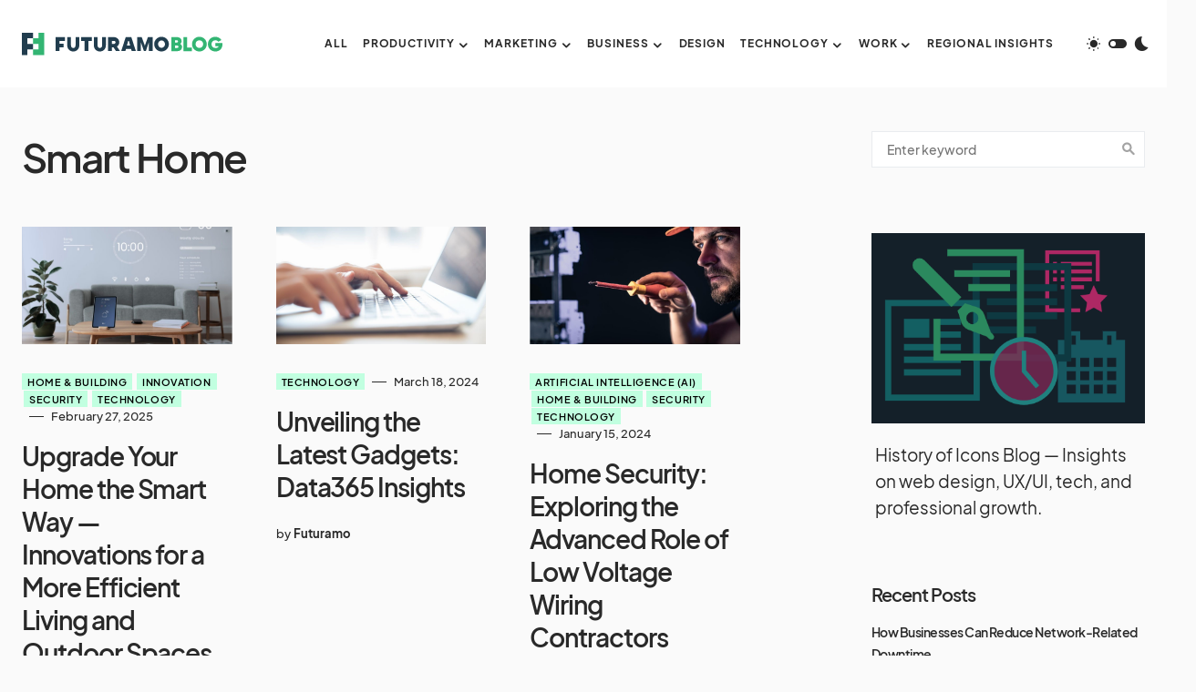

--- FILE ---
content_type: text/html; charset=UTF-8
request_url: https://futuramo.com/blog/tag/smart-home/
body_size: 22546
content:
<!doctype html>
<html lang="en-US">
<head>
	<meta charset="UTF-8" />
	<meta name="viewport" content="width=device-width, initial-scale=1" />
	<link rel="profile" href="https://gmpg.org/xfn/11" />
	<meta name='robots' content='noindex, follow' />

	<!-- This site is optimized with the Yoast SEO plugin v18.7 - https://yoast.com/wordpress/plugins/seo/ -->
	<title>Smart Home Archives | Insights Across Tech, Business, and Creativity. Inspiring Ideas and Practical Tips for Professionals | Futuramo Blog</title>
	<meta property="og:locale" content="en_US" />
	<meta property="og:type" content="article" />
	<meta property="og:title" content="Smart Home Archives | Insights Across Tech, Business, and Creativity. Inspiring Ideas and Practical Tips for Professionals | Futuramo Blog" />
	<meta property="og:url" content="https://futuramo.com/blog/tag/smart-home/" />
	<meta property="og:site_name" content="Insights Across Tech, Business, and Creativity. Inspiring Ideas and Practical Tips for Professionals | Futuramo Blog" />
	<meta name="twitter:card" content="summary" />
	<script type="application/ld+json" class="yoast-schema-graph">{"@context":"https://schema.org","@graph":[{"@type":"WebSite","@id":"https://futuramo.com/blog/#website","url":"https://futuramo.com/blog/","name":"Insights Across Tech, Business, and Creativity. Inspiring Ideas and Practical Tips for Professionals | Futuramo Blog","description":"Exploring Innovation, Effectiveness, and Creativity Across Industries ","potentialAction":[{"@type":"SearchAction","target":{"@type":"EntryPoint","urlTemplate":"https://futuramo.com/blog/?s={search_term_string}"},"query-input":"required name=search_term_string"}],"inLanguage":"en-US"},{"@type":"CollectionPage","@id":"https://futuramo.com/blog/tag/smart-home/#webpage","url":"https://futuramo.com/blog/tag/smart-home/","name":"Smart Home Archives | Insights Across Tech, Business, and Creativity. Inspiring Ideas and Practical Tips for Professionals | Futuramo Blog","isPartOf":{"@id":"https://futuramo.com/blog/#website"},"breadcrumb":{"@id":"https://futuramo.com/blog/tag/smart-home/#breadcrumb"},"inLanguage":"en-US","potentialAction":[{"@type":"ReadAction","target":["https://futuramo.com/blog/tag/smart-home/"]}]},{"@type":"BreadcrumbList","@id":"https://futuramo.com/blog/tag/smart-home/#breadcrumb","itemListElement":[{"@type":"ListItem","position":1,"name":"Home","item":"https://futuramo.com/blog/"},{"@type":"ListItem","position":2,"name":"Smart Home"}]}]}</script>
	<!-- / Yoast SEO plugin. -->


<link rel='dns-prefetch' href='//futuramo.com' />
<link rel='dns-prefetch' href='//s.w.org' />
<link rel="alternate" type="application/rss+xml" title="Insights Across Tech, Business, and Creativity. Inspiring Ideas and Practical Tips for Professionals | Futuramo Blog &raquo; Feed" href="https://futuramo.com/blog/feed/" />
<link rel="alternate" type="application/rss+xml" title="Insights Across Tech, Business, and Creativity. Inspiring Ideas and Practical Tips for Professionals | Futuramo Blog &raquo; Comments Feed" href="https://futuramo.com/blog/comments/feed/" />
<link rel="alternate" type="application/rss+xml" title="Insights Across Tech, Business, and Creativity. Inspiring Ideas and Practical Tips for Professionals | Futuramo Blog &raquo; Smart Home Tag Feed" href="https://futuramo.com/blog/tag/smart-home/feed/" />
			<link rel="preload" href="https://futuramo.com/blog/wp-content/plugins/canvas/assets/fonts/canvas-icons.woff" as="font" type="font/woff" crossorigin>
			<script>
window._wpemojiSettings = {"baseUrl":"https:\/\/s.w.org\/images\/core\/emoji\/13.1.0\/72x72\/","ext":".png","svgUrl":"https:\/\/s.w.org\/images\/core\/emoji\/13.1.0\/svg\/","svgExt":".svg","source":{"concatemoji":"https:\/\/futuramo.com\/blog\/wp-includes\/js\/wp-emoji-release.min.js?ver=5.9.12"}};
/*! This file is auto-generated */
!function(e,a,t){var n,r,o,i=a.createElement("canvas"),p=i.getContext&&i.getContext("2d");function s(e,t){var a=String.fromCharCode;p.clearRect(0,0,i.width,i.height),p.fillText(a.apply(this,e),0,0);e=i.toDataURL();return p.clearRect(0,0,i.width,i.height),p.fillText(a.apply(this,t),0,0),e===i.toDataURL()}function c(e){var t=a.createElement("script");t.src=e,t.defer=t.type="text/javascript",a.getElementsByTagName("head")[0].appendChild(t)}for(o=Array("flag","emoji"),t.supports={everything:!0,everythingExceptFlag:!0},r=0;r<o.length;r++)t.supports[o[r]]=function(e){if(!p||!p.fillText)return!1;switch(p.textBaseline="top",p.font="600 32px Arial",e){case"flag":return s([127987,65039,8205,9895,65039],[127987,65039,8203,9895,65039])?!1:!s([55356,56826,55356,56819],[55356,56826,8203,55356,56819])&&!s([55356,57332,56128,56423,56128,56418,56128,56421,56128,56430,56128,56423,56128,56447],[55356,57332,8203,56128,56423,8203,56128,56418,8203,56128,56421,8203,56128,56430,8203,56128,56423,8203,56128,56447]);case"emoji":return!s([10084,65039,8205,55357,56613],[10084,65039,8203,55357,56613])}return!1}(o[r]),t.supports.everything=t.supports.everything&&t.supports[o[r]],"flag"!==o[r]&&(t.supports.everythingExceptFlag=t.supports.everythingExceptFlag&&t.supports[o[r]]);t.supports.everythingExceptFlag=t.supports.everythingExceptFlag&&!t.supports.flag,t.DOMReady=!1,t.readyCallback=function(){t.DOMReady=!0},t.supports.everything||(n=function(){t.readyCallback()},a.addEventListener?(a.addEventListener("DOMContentLoaded",n,!1),e.addEventListener("load",n,!1)):(e.attachEvent("onload",n),a.attachEvent("onreadystatechange",function(){"complete"===a.readyState&&t.readyCallback()})),(n=t.source||{}).concatemoji?c(n.concatemoji):n.wpemoji&&n.twemoji&&(c(n.twemoji),c(n.wpemoji)))}(window,document,window._wpemojiSettings);
</script>
<style>
img.wp-smiley,
img.emoji {
	display: inline !important;
	border: none !important;
	box-shadow: none !important;
	height: 1em !important;
	width: 1em !important;
	margin: 0 0.07em !important;
	vertical-align: -0.1em !important;
	background: none !important;
	padding: 0 !important;
}
</style>
	<link rel='stylesheet' id='canvas-css'  href='https://futuramo.com/blog/wp-content/plugins/canvas/assets/css/canvas.css?ver=2.3.7' media='all' />
<link rel='alternate stylesheet' id='powerkit-icons-css'  href='https://futuramo.com/blog/wp-content/plugins/powerkit/assets/fonts/powerkit-icons.woff?ver=2.7.4.1' as='font' type='font/wof' crossorigin />
<link rel='stylesheet' id='powerkit-css'  href='https://futuramo.com/blog/wp-content/plugins/powerkit/assets/css/powerkit.css?ver=2.7.4.1' media='all' />
<link rel='stylesheet' id='wp-block-library-css'  href='https://futuramo.com/blog/wp-includes/css/dist/block-library/style.min.css?ver=5.9.12' media='all' />
<link rel='stylesheet' id='canvas-block-alert-style-css'  href='https://futuramo.com/blog/wp-content/plugins/canvas/components/basic-elements/block-alert/block.css?ver=1651851149' media='all' />
<link rel='stylesheet' id='canvas-block-progress-style-css'  href='https://futuramo.com/blog/wp-content/plugins/canvas/components/basic-elements/block-progress/block.css?ver=1651851149' media='all' />
<link rel='stylesheet' id='canvas-block-collapsibles-style-css'  href='https://futuramo.com/blog/wp-content/plugins/canvas/components/basic-elements/block-collapsibles/block.css?ver=1651851149' media='all' />
<link rel='stylesheet' id='canvas-block-tabs-style-css'  href='https://futuramo.com/blog/wp-content/plugins/canvas/components/basic-elements/block-tabs/block.css?ver=1651851149' media='all' />
<link rel='stylesheet' id='canvas-block-section-heading-style-css'  href='https://futuramo.com/blog/wp-content/plugins/canvas/components/basic-elements/block-section-heading/block.css?ver=1651851149' media='all' />
<link rel='stylesheet' id='canvas-block-row-style-css'  href='https://futuramo.com/blog/wp-content/plugins/canvas/components/layout-blocks/block-row/block-row.css?ver=1651851149' media='all' />
<link rel='stylesheet' id='canvas-justified-gallery-block-style-css'  href='https://futuramo.com/blog/wp-content/plugins/canvas/components/justified-gallery/block/block-justified-gallery.css?ver=1651851149' media='all' />
<link rel='stylesheet' id='canvas-slider-gallery-block-style-css'  href='https://futuramo.com/blog/wp-content/plugins/canvas/components/slider-gallery/block/block-slider-gallery.css?ver=1651851149' media='all' />
<link rel='stylesheet' id='canvas-block-posts-sidebar-css'  href='https://futuramo.com/blog/wp-content/plugins/canvas/components/posts/block-posts-sidebar/block-posts-sidebar.css?ver=1651851149' media='all' />
<style id='global-styles-inline-css'>
body{--wp--preset--color--black: #000000;--wp--preset--color--cyan-bluish-gray: #abb8c3;--wp--preset--color--white: #FFFFFF;--wp--preset--color--pale-pink: #f78da7;--wp--preset--color--vivid-red: #cf2e2e;--wp--preset--color--luminous-vivid-orange: #ff6900;--wp--preset--color--luminous-vivid-amber: #fcb900;--wp--preset--color--light-green-cyan: #7bdcb5;--wp--preset--color--vivid-green-cyan: #00d084;--wp--preset--color--pale-cyan-blue: #8ed1fc;--wp--preset--color--vivid-cyan-blue: #0693e3;--wp--preset--color--vivid-purple: #9b51e0;--wp--preset--color--blue: #1830cc;--wp--preset--color--green: #03a988;--wp--preset--color--orange: #FFBC49;--wp--preset--color--red: #fb0d48;--wp--preset--color--secondary-bg: #f8f3ee;--wp--preset--color--accent-bg: #ddefe9;--wp--preset--color--secondary: #a3a3a3;--wp--preset--color--primary: #292929;--wp--preset--color--gray-50: #f8f9fa;--wp--preset--color--gray-100: #f8f9fb;--wp--preset--color--gray-200: #e9ecef;--wp--preset--color--gray-300: #dee2e6;--wp--preset--gradient--vivid-cyan-blue-to-vivid-purple: linear-gradient(135deg,rgba(6,147,227,1) 0%,rgb(155,81,224) 100%);--wp--preset--gradient--light-green-cyan-to-vivid-green-cyan: linear-gradient(135deg,rgb(122,220,180) 0%,rgb(0,208,130) 100%);--wp--preset--gradient--luminous-vivid-amber-to-luminous-vivid-orange: linear-gradient(135deg,rgba(252,185,0,1) 0%,rgba(255,105,0,1) 100%);--wp--preset--gradient--luminous-vivid-orange-to-vivid-red: linear-gradient(135deg,rgba(255,105,0,1) 0%,rgb(207,46,46) 100%);--wp--preset--gradient--very-light-gray-to-cyan-bluish-gray: linear-gradient(135deg,rgb(238,238,238) 0%,rgb(169,184,195) 100%);--wp--preset--gradient--cool-to-warm-spectrum: linear-gradient(135deg,rgb(74,234,220) 0%,rgb(151,120,209) 20%,rgb(207,42,186) 40%,rgb(238,44,130) 60%,rgb(251,105,98) 80%,rgb(254,248,76) 100%);--wp--preset--gradient--blush-light-purple: linear-gradient(135deg,rgb(255,206,236) 0%,rgb(152,150,240) 100%);--wp--preset--gradient--blush-bordeaux: linear-gradient(135deg,rgb(254,205,165) 0%,rgb(254,45,45) 50%,rgb(107,0,62) 100%);--wp--preset--gradient--luminous-dusk: linear-gradient(135deg,rgb(255,203,112) 0%,rgb(199,81,192) 50%,rgb(65,88,208) 100%);--wp--preset--gradient--pale-ocean: linear-gradient(135deg,rgb(255,245,203) 0%,rgb(182,227,212) 50%,rgb(51,167,181) 100%);--wp--preset--gradient--electric-grass: linear-gradient(135deg,rgb(202,248,128) 0%,rgb(113,206,126) 100%);--wp--preset--gradient--midnight: linear-gradient(135deg,rgb(2,3,129) 0%,rgb(40,116,252) 100%);--wp--preset--duotone--dark-grayscale: url('#wp-duotone-dark-grayscale');--wp--preset--duotone--grayscale: url('#wp-duotone-grayscale');--wp--preset--duotone--purple-yellow: url('#wp-duotone-purple-yellow');--wp--preset--duotone--blue-red: url('#wp-duotone-blue-red');--wp--preset--duotone--midnight: url('#wp-duotone-midnight');--wp--preset--duotone--magenta-yellow: url('#wp-duotone-magenta-yellow');--wp--preset--duotone--purple-green: url('#wp-duotone-purple-green');--wp--preset--duotone--blue-orange: url('#wp-duotone-blue-orange');--wp--preset--font-size--small: 13px;--wp--preset--font-size--medium: 20px;--wp--preset--font-size--large: 36px;--wp--preset--font-size--x-large: 42px;--wp--preset--font-size--regular: 16px;--wp--preset--font-size--huge: 48px;}.has-black-color{color: var(--wp--preset--color--black) !important;}.has-cyan-bluish-gray-color{color: var(--wp--preset--color--cyan-bluish-gray) !important;}.has-white-color{color: var(--wp--preset--color--white) !important;}.has-pale-pink-color{color: var(--wp--preset--color--pale-pink) !important;}.has-vivid-red-color{color: var(--wp--preset--color--vivid-red) !important;}.has-luminous-vivid-orange-color{color: var(--wp--preset--color--luminous-vivid-orange) !important;}.has-luminous-vivid-amber-color{color: var(--wp--preset--color--luminous-vivid-amber) !important;}.has-light-green-cyan-color{color: var(--wp--preset--color--light-green-cyan) !important;}.has-vivid-green-cyan-color{color: var(--wp--preset--color--vivid-green-cyan) !important;}.has-pale-cyan-blue-color{color: var(--wp--preset--color--pale-cyan-blue) !important;}.has-vivid-cyan-blue-color{color: var(--wp--preset--color--vivid-cyan-blue) !important;}.has-vivid-purple-color{color: var(--wp--preset--color--vivid-purple) !important;}.has-black-background-color{background-color: var(--wp--preset--color--black) !important;}.has-cyan-bluish-gray-background-color{background-color: var(--wp--preset--color--cyan-bluish-gray) !important;}.has-white-background-color{background-color: var(--wp--preset--color--white) !important;}.has-pale-pink-background-color{background-color: var(--wp--preset--color--pale-pink) !important;}.has-vivid-red-background-color{background-color: var(--wp--preset--color--vivid-red) !important;}.has-luminous-vivid-orange-background-color{background-color: var(--wp--preset--color--luminous-vivid-orange) !important;}.has-luminous-vivid-amber-background-color{background-color: var(--wp--preset--color--luminous-vivid-amber) !important;}.has-light-green-cyan-background-color{background-color: var(--wp--preset--color--light-green-cyan) !important;}.has-vivid-green-cyan-background-color{background-color: var(--wp--preset--color--vivid-green-cyan) !important;}.has-pale-cyan-blue-background-color{background-color: var(--wp--preset--color--pale-cyan-blue) !important;}.has-vivid-cyan-blue-background-color{background-color: var(--wp--preset--color--vivid-cyan-blue) !important;}.has-vivid-purple-background-color{background-color: var(--wp--preset--color--vivid-purple) !important;}.has-black-border-color{border-color: var(--wp--preset--color--black) !important;}.has-cyan-bluish-gray-border-color{border-color: var(--wp--preset--color--cyan-bluish-gray) !important;}.has-white-border-color{border-color: var(--wp--preset--color--white) !important;}.has-pale-pink-border-color{border-color: var(--wp--preset--color--pale-pink) !important;}.has-vivid-red-border-color{border-color: var(--wp--preset--color--vivid-red) !important;}.has-luminous-vivid-orange-border-color{border-color: var(--wp--preset--color--luminous-vivid-orange) !important;}.has-luminous-vivid-amber-border-color{border-color: var(--wp--preset--color--luminous-vivid-amber) !important;}.has-light-green-cyan-border-color{border-color: var(--wp--preset--color--light-green-cyan) !important;}.has-vivid-green-cyan-border-color{border-color: var(--wp--preset--color--vivid-green-cyan) !important;}.has-pale-cyan-blue-border-color{border-color: var(--wp--preset--color--pale-cyan-blue) !important;}.has-vivid-cyan-blue-border-color{border-color: var(--wp--preset--color--vivid-cyan-blue) !important;}.has-vivid-purple-border-color{border-color: var(--wp--preset--color--vivid-purple) !important;}.has-vivid-cyan-blue-to-vivid-purple-gradient-background{background: var(--wp--preset--gradient--vivid-cyan-blue-to-vivid-purple) !important;}.has-light-green-cyan-to-vivid-green-cyan-gradient-background{background: var(--wp--preset--gradient--light-green-cyan-to-vivid-green-cyan) !important;}.has-luminous-vivid-amber-to-luminous-vivid-orange-gradient-background{background: var(--wp--preset--gradient--luminous-vivid-amber-to-luminous-vivid-orange) !important;}.has-luminous-vivid-orange-to-vivid-red-gradient-background{background: var(--wp--preset--gradient--luminous-vivid-orange-to-vivid-red) !important;}.has-very-light-gray-to-cyan-bluish-gray-gradient-background{background: var(--wp--preset--gradient--very-light-gray-to-cyan-bluish-gray) !important;}.has-cool-to-warm-spectrum-gradient-background{background: var(--wp--preset--gradient--cool-to-warm-spectrum) !important;}.has-blush-light-purple-gradient-background{background: var(--wp--preset--gradient--blush-light-purple) !important;}.has-blush-bordeaux-gradient-background{background: var(--wp--preset--gradient--blush-bordeaux) !important;}.has-luminous-dusk-gradient-background{background: var(--wp--preset--gradient--luminous-dusk) !important;}.has-pale-ocean-gradient-background{background: var(--wp--preset--gradient--pale-ocean) !important;}.has-electric-grass-gradient-background{background: var(--wp--preset--gradient--electric-grass) !important;}.has-midnight-gradient-background{background: var(--wp--preset--gradient--midnight) !important;}.has-small-font-size{font-size: var(--wp--preset--font-size--small) !important;}.has-medium-font-size{font-size: var(--wp--preset--font-size--medium) !important;}.has-large-font-size{font-size: var(--wp--preset--font-size--large) !important;}.has-x-large-font-size{font-size: var(--wp--preset--font-size--x-large) !important;}
</style>
<link rel='stylesheet' id='absolute-reviews-css'  href='https://futuramo.com/blog/wp-content/plugins/absolute-reviews/public/css/absolute-reviews-public.css?ver=1.1.0' media='all' />
<link rel='stylesheet' id='advanced-popups-css'  href='https://futuramo.com/blog/wp-content/plugins/advanced-popups/public/css/advanced-popups-public.css?ver=1.1.3' media='all' />
<link rel='stylesheet' id='canvas-block-heading-style-css'  href='https://futuramo.com/blog/wp-content/plugins/canvas/components/content-formatting/block-heading/block.css?ver=1651851149' media='all' />
<link rel='stylesheet' id='canvas-block-list-style-css'  href='https://futuramo.com/blog/wp-content/plugins/canvas/components/content-formatting/block-list/block.css?ver=1651851149' media='all' />
<link rel='stylesheet' id='canvas-block-paragraph-style-css'  href='https://futuramo.com/blog/wp-content/plugins/canvas/components/content-formatting/block-paragraph/block.css?ver=1651851149' media='all' />
<link rel='stylesheet' id='canvas-block-separator-style-css'  href='https://futuramo.com/blog/wp-content/plugins/canvas/components/content-formatting/block-separator/block.css?ver=1651851149' media='all' />
<link rel='stylesheet' id='canvas-block-group-style-css'  href='https://futuramo.com/blog/wp-content/plugins/canvas/components/basic-elements/block-group/block.css?ver=1651851149' media='all' />
<link rel='stylesheet' id='canvas-block-cover-style-css'  href='https://futuramo.com/blog/wp-content/plugins/canvas/components/basic-elements/block-cover/block.css?ver=1651851149' media='all' />
<link rel='stylesheet' id='powerkit-author-box-css'  href='https://futuramo.com/blog/wp-content/plugins/powerkit/modules/author-box/public/css/public-powerkit-author-box.css?ver=2.7.4.1' media='all' />
<link rel='stylesheet' id='powerkit-basic-elements-css'  href='https://futuramo.com/blog/wp-content/plugins/powerkit/modules/basic-elements/public/css/public-powerkit-basic-elements.css?ver=2.7.4.1' media='screen' />
<link rel='stylesheet' id='powerkit-coming-soon-css'  href='https://futuramo.com/blog/wp-content/plugins/powerkit/modules/coming-soon/public/css/public-powerkit-coming-soon.css?ver=2.7.4.1' media='all' />
<link rel='stylesheet' id='powerkit-content-formatting-css'  href='https://futuramo.com/blog/wp-content/plugins/powerkit/modules/content-formatting/public/css/public-powerkit-content-formatting.css?ver=2.7.4.1' media='all' />
<link rel='stylesheet' id='powerkit-сontributors-css'  href='https://futuramo.com/blog/wp-content/plugins/powerkit/modules/contributors/public/css/public-powerkit-contributors.css?ver=2.7.4.1' media='all' />
<link rel='stylesheet' id='powerkit-facebook-css'  href='https://futuramo.com/blog/wp-content/plugins/powerkit/modules/facebook/public/css/public-powerkit-facebook.css?ver=2.7.4.1' media='all' />
<link rel='stylesheet' id='powerkit-featured-categories-css'  href='https://futuramo.com/blog/wp-content/plugins/powerkit/modules/featured-categories/public/css/public-powerkit-featured-categories.css?ver=2.7.4.1' media='all' />
<link rel='stylesheet' id='powerkit-inline-posts-css'  href='https://futuramo.com/blog/wp-content/plugins/powerkit/modules/inline-posts/public/css/public-powerkit-inline-posts.css?ver=2.7.4.1' media='all' />
<link rel='stylesheet' id='powerkit-instagram-css'  href='https://futuramo.com/blog/wp-content/plugins/powerkit/modules/instagram/public/css/public-powerkit-instagram.css?ver=2.7.4.1' media='all' />
<link rel='stylesheet' id='powerkit-justified-gallery-css'  href='https://futuramo.com/blog/wp-content/plugins/powerkit/modules/justified-gallery/public/css/public-powerkit-justified-gallery.css?ver=2.7.4.1' media='all' />
<link rel='stylesheet' id='glightbox-css'  href='https://futuramo.com/blog/wp-content/plugins/powerkit/modules/lightbox/public/css/glightbox.min.css?ver=2.7.4.1' media='all' />
<link rel='stylesheet' id='powerkit-lightbox-css'  href='https://futuramo.com/blog/wp-content/plugins/powerkit/modules/lightbox/public/css/public-powerkit-lightbox.css?ver=2.7.4.1' media='all' />
<link rel='stylesheet' id='powerkit-opt-in-forms-css'  href='https://futuramo.com/blog/wp-content/plugins/powerkit/modules/opt-in-forms/public/css/public-powerkit-opt-in-forms.css?ver=2.7.4.1' media='all' />
<link rel='stylesheet' id='powerkit-pinterest-css'  href='https://futuramo.com/blog/wp-content/plugins/powerkit/modules/pinterest/public/css/public-powerkit-pinterest.css?ver=2.7.4.1' media='all' />
<link rel='stylesheet' id='powerkit-widget-posts-css'  href='https://futuramo.com/blog/wp-content/plugins/powerkit/modules/posts/public/css/public-powerkit-widget-posts.css?ver=2.7.4.1' media='all' />
<link rel='stylesheet' id='powerkit-scroll-to-top-css'  href='https://futuramo.com/blog/wp-content/plugins/powerkit/modules/scroll-to-top/public/css/public-powerkit-scroll-to-top.css?ver=2.7.4.1' media='all' />
<link rel='stylesheet' id='powerkit-share-buttons-css'  href='https://futuramo.com/blog/wp-content/plugins/powerkit/modules/share-buttons/public/css/public-powerkit-share-buttons.css?ver=2.7.4.1' media='all' />
<link rel='stylesheet' id='powerkit-slider-gallery-css'  href='https://futuramo.com/blog/wp-content/plugins/powerkit/modules/slider-gallery/public/css/public-powerkit-slider-gallery.css?ver=2.7.4.1' media='all' />
<link rel='stylesheet' id='powerkit-social-links-css'  href='https://futuramo.com/blog/wp-content/plugins/powerkit/modules/social-links/public/css/public-powerkit-social-links.css?ver=2.7.4.1' media='all' />
<link rel='stylesheet' id='powerkit-twitter-css'  href='https://futuramo.com/blog/wp-content/plugins/powerkit/modules/twitter/public/css/public-powerkit-twitter.css?ver=2.7.4.1' media='all' />
<link rel='stylesheet' id='powerkit-widget-about-css'  href='https://futuramo.com/blog/wp-content/plugins/powerkit/modules/widget-about/public/css/public-powerkit-widget-about.css?ver=2.7.4.1' media='all' />
<link rel='stylesheet' id='csco-styles-css'  href='https://futuramo.com/blog/wp-content/themes/blueprint/style.css?ver=1.0.2' media='all' />
<style id='csco-styles-inline-css'>
.searchwp-live-search-no-min-chars:after { content: "Continue typing" }
</style>
<style id='csco-theme-fonts-inline-css'>
@font-face {font-family: plus-jakarta-sans;src: url('https://futuramo.com/blog/wp-content/themes/blueprint/assets/static/fonts/plus-jakarta-sans-300.woff2') format('woff2'),url('https://futuramo.com/blog/wp-content/themes/blueprint/assets/static/fonts/plus-jakarta-sans-300.woff') format('woff');font-weight: 300;font-style: normal;font-display: swap;}@font-face {font-family: plus-jakarta-sans;src: url('https://futuramo.com/blog/wp-content/themes/blueprint/assets/static/fonts/plus-jakarta-sans-regular.woff2') format('woff2'),url('https://futuramo.com/blog/wp-content/themes/blueprint/assets/static/fonts/plus-jakarta-sans-regular.woff') format('woff');font-weight: 400;font-style: normal;font-display: swap;}@font-face {font-family: plus-jakarta-sans;src: url('https://futuramo.com/blog/wp-content/themes/blueprint/assets/static/fonts/plus-jakarta-sans-500.woff2') format('woff2'),url('https://futuramo.com/blog/wp-content/themes/blueprint/assets/static/fonts/plus-jakarta-sans-500.woff') format('woff');font-weight: 500;font-style: normal;font-display: swap;}@font-face {font-family: plus-jakarta-sans;src: url('https://futuramo.com/blog/wp-content/themes/blueprint/assets/static/fonts/plus-jakarta-sans-600.woff2') format('woff2'),url('https://futuramo.com/blog/wp-content/themes/blueprint/assets/static/fonts/plus-jakarta-sans-600.woff') format('woff');font-weight: 600;font-style: normal;font-display: swap;}@font-face {font-family: plus-jakarta-sans;src: url('https://futuramo.com/blog/wp-content/themes/blueprint/assets/static/fonts/plus-jakarta-sans-700.woff2') format('woff2'),url('https://futuramo.com/blog/wp-content/themes/blueprint/assets/static/fonts/plus-jakarta-sans-700.woff') format('woff');font-weight: 700;font-style: normal;font-display: swap;}
</style>
<style id='csco-customizer-output-styles-inline-css'>
:root, [data-site-scheme="default"]{--cs-color-site-background:#fafafa;--cs-color-header-background:#ffffff;--cs-color-header-background-alpha:rgba(255,255,255,0.85);--cs-color-submenu-background:rgba(255,255,255,0.85);--cs-color-search-background:rgba(255,255,255,0.85);--cs-color-multi-column-background:rgba(255,255,255,0.85);--cs-color-fullscreen-menu-background:rgba(255,255,255,0.85);--cs-color-footer-background:#ffffff;--cs-color-footer-bottom-background:#fafafa;}:root, [data-scheme="default"]{--cs-color-overlay-background:rgba(0,0,0,0.15);--cs-color-overlay-secondary-background:rgba(0,0,0,0.35);--cs-color-link:#000000;--cs-color-link-hover:#a3a3a3;--cs-color-accent:#191919;--cs-color-secondary:#a3a3a3;--cs-palette-color-secondary:#a3a3a3;--cs-color-button:#292929;--cs-color-button-contrast:#ffffff;--cs-color-button-hover:#d7cfb8;--cs-color-button-hover-contrast:#000000;--cs-color-category:#c1ffe0;--cs-color-category-contrast:#000000;--cs-color-category-hover:#454558;--cs-color-category-hover-contrast:#ffffff;--cs-color-tags:#ededed;--cs-color-tags-contrast:#292929;--cs-color-tags-hover:#484f7e;--cs-color-tags-hover-contrast:#ffffff;--cs-color-post-meta:#292929;--cs-color-post-meta-link:#292929;--cs-color-post-meta-link-hover:#818181;--cs-color-excerpt:#717275;--cs-color-badge-primary:#484f7e;--cs-color-badge-secondary:#ededed;--cs-color-badge-success:#9db8ad;--cs-color-badge-danger:#cfa0b1;--cs-color-badge-warning:#cac6b4;--cs-color-badge-info:#5c6693;--cs-color-badge-dark:#000000;--cs-color-badge-light:#fafafa;}[data-scheme="default"] [class*="-badge"][class*="-primary"]{--cs-color-badge-dark-contrast:#ffffff;}[data-scheme="default"] [class*="-badge"][class*="-secondary"]{--cs-color-badge-light-contrast:#000000;}[data-scheme="default"] [class*="-badge"][class*="-success"]{--cs-color-badge-dark-contrast:#ffffff;}[data-scheme="default"] [class*="-badge"][class*="-danger"]{--cs-color-badge-dark-contrast:#ffffff;}[data-scheme="default"] [class*="-badge"][class*="-warning"]{--cs-color-badge-dark-contrast:#ffffff;}[data-scheme="default"] [class*="-badge"][class*="-info"]{--cs-color-badge-dark-contrast:#ffffff;}[data-scheme="default"] [class*="-badge"][class*="-dark"]{--cs-color-badge-dark-contrast:#ffffff;}[data-scheme="default"] [class*="-badge"][class*="-light"]{--cs-color-badge-light-contrast:#000000;}[data-site-scheme="dark"]{--cs-color-site-background:#2a2a2a;--cs-color-header-background:#2a2a2a;--cs-color-header-background-alpha:rgba(28,28,28,0.85);--cs-color-submenu-background:rgba(28,28,28,0.85);--cs-color-search-background:rgba(28,28,28,0.85);--cs-color-multi-column-background:rgba(28,28,28,0.85);--cs-color-fullscreen-menu-background:rgba(28,28,28,0.85);--cs-color-footer-background:#292929;--cs-color-footer-bottom-background:#1c1c1c;--cs-color-overlay-background:rgba(0,0,0,0.15);--cs-color-overlay-secondary-background:rgba(0,0,0,0.35);--cs-color-link:#ffffff;--cs-color-link-hover:rgba(255,255,255,0.75);}:root{--cs-color-submenu-background-dark:rgba(28,28,28,0.85);--cs-color-search-background-dark:rgba(28,28,28,0.85);--cs-color-multi-column-background-dark:rgba(28,28,28,0.85);--cs-layout-elements-border-radius:0px;--cs-thumbnail-border-radius:0px;--cs-button-border-radius:0px;--cnvs-tabs-border-radius:0px;--cs-input-border-radius:0px;--cs-badge-border-radius:0px;--cs-category-label-border-radius:0px;--cs-header-initial-height:96px;}[data-scheme="dark"]{--cs-color-accent:#191919;--cs-color-secondary:#bcbcbc;--cs-palette-color-secondary:#bcbcbc;--cs-color-button:#353535;--cs-color-button-contrast:#ffffff;--cs-color-button-hover:#000000;--cs-color-button-hover-contrast:#ffffff;--cs-color-category:#33b573;--cs-color-category-contrast:#000000;--cs-color-category-hover:#818181;--cs-color-category-hover-contrast:#ffffff;--cs-color-post-meta:#ffffff;--cs-color-post-meta-link:#ffffff;--cs-color-post-meta-link-hover:#818181;--cs-color-excerpt:#e0e0e0;--cs-color-badge-primary:#484f7e;--cs-color-badge-secondary:#ededed;--cs-color-badge-success:#9db8ad;--cs-color-badge-danger:#cfa0b1;--cs-color-badge-warning:#cac6b4;--cs-color-badge-info:#5c6693;--cs-color-badge-dark:rgba(255,255,255,0.7);--cs-color-badge-light:rgb(238,238,238);}[data-scheme="dark"] [class*="-badge"][class*="-primary"]{--cs-color-badge-dark-contrast:#ffffff;}[data-scheme="dark"] [class*="-badge"][class*="-secondary"]{--cs-color-badge-light-contrast:#000000;}[data-scheme="dark"] [class*="-badge"][class*="-success"]{--cs-color-badge-dark-contrast:#ffffff;}[data-scheme="dark"] [class*="-badge"][class*="-danger"]{--cs-color-badge-dark-contrast:#ffffff;}[data-scheme="dark"] [class*="-badge"][class*="-warning"]{--cs-color-badge-dark-contrast:#ffffff;}[data-scheme="dark"] [class*="-badge"][class*="-info"]{--cs-color-badge-dark-contrast:#ffffff;}[data-scheme="dark"] [class*="-badge"][class*="-dark"]{--cs-color-badge-dark-contrast:#ffffff;}[data-scheme="dark"] [class*="-badge"][class*="-light"]{--cs-color-badge-light-contrast:#020202;}:root .cnvs-block-section-heading, [data-scheme="default"] .cnvs-block-section-heading, [data-scheme="dark"] [data-scheme="default"] .cnvs-block-section-heading{--cnvs-section-heading-border-color:#d5d5d5;}[data-scheme="dark"] .cnvs-block-section-heading{--cnvs-section-heading-border-color:#494949;}.cs-posts-area__home.cs-posts-area__grid{--cs-posts-area-grid-columns:3!important;}.cs-posts-area__archive.cs-posts-area__grid{--cs-posts-area-grid-columns:3!important;}@media (max-width: 1019px){.cs-posts-area__home.cs-posts-area__grid{--cs-posts-area-grid-columns:3!important;}.cs-posts-area__archive.cs-posts-area__grid{--cs-posts-area-grid-columns:3!important;}}@media (max-width: 599px){.cs-posts-area__home.cs-posts-area__grid{--cs-posts-area-grid-columns:1!important;}.cs-posts-area__archive.cs-posts-area__grid{--cs-posts-area-grid-columns:1!important;}}
</style>
<script src='https://futuramo.com/blog/wp-includes/js/jquery/jquery.min.js?ver=3.6.0' id='jquery-core-js'></script>
<script src='https://futuramo.com/blog/wp-includes/js/jquery/jquery-migrate.min.js?ver=3.3.2' id='jquery-migrate-js'></script>
<script src='https://futuramo.com/blog/wp-content/plugins/advanced-popups/public/js/advanced-popups-public.js?ver=1.1.3' id='advanced-popups-js'></script>
<link rel="https://api.w.org/" href="https://futuramo.com/blog/wp-json/" /><link rel="alternate" type="application/json" href="https://futuramo.com/blog/wp-json/wp/v2/tags/611" /><link rel="EditURI" type="application/rsd+xml" title="RSD" href="https://futuramo.com/blog/xmlrpc.php?rsd" />
<link rel="wlwmanifest" type="application/wlwmanifest+xml" href="https://futuramo.com/blog/wp-includes/wlwmanifest.xml" /> 
<meta name="generator" content="WordPress 5.9.12" />
		<link rel="preload" href="https://futuramo.com/blog/wp-content/plugins/absolute-reviews/fonts/absolute-reviews-icons.woff" as="font" type="font/woff" crossorigin>
				<link rel="preload" href="https://futuramo.com/blog/wp-content/plugins/advanced-popups/fonts/advanced-popups-icons.woff" as="font" type="font/woff" crossorigin>
		
<style type="text/css" media="all" id="canvas-blocks-dynamic-styles">

</style>

		<!-- GA Google Analytics @ https://m0n.co/ga -->
		<script async src="https://www.googletagmanager.com/gtag/js?id=G-8MVYRQRWZ8"></script>
		<script>
			window.dataLayer = window.dataLayer || [];
			function gtag(){dataLayer.push(arguments);}
			gtag('js', new Date());
			gtag('config', 'G-8MVYRQRWZ8');
		</script>

	<style id="csco-inline-styles">
:root {
	/* Base Font */
	--cs-font-base-family: 'plus-jakarta-sans', sans-serif;
	--cs-font-base-size: 1rem;
	--cs-font-base-weight: 400;
	--cs-font-base-style: normal;
	--cs-font-base-letter-spacing: normal;
	--cs-font-base-line-height: 1.55;

	/* Primary Font */
	--cs-font-primary-family: 'plus-jakarta-sans', sans-serif;
	--cs-font-primary-size: 0.6875rem;
	--cs-font-primary-weight: 700;
	--cs-font-primary-style: normal;
	--cs-font-primary-letter-spacing: 0.125em;
	--cs-font-primary-text-transform: uppercase;

	/* Secondary Font */
	--cs-font-secondary-family: 'plus-jakarta-sans', sans-serif;
	--cs-font-secondary-size: 0.75rem;
	--cs-font-secondary-weight: 500;
	--cs-font-secondary-style: normal;
	--cs-font-secondary-letter-spacing: normal;
	--cs-font-secondary-text-transform: initial;

	/* Category Font */
	--cs-font-category-family 'plus-jakarta-sans', sans-serif;
	--cs-font-category-size: 0.7rem;
	--cs-font-category-weight: 600;
	--cs-font-category-style: normal;
	--cs-font-category-letter-spacing: 0.05em;
	--cs-font-category-text-transform: uppercase;

	/* Tags Font */
	--cs-font-tags-family: 'plus-jakarta-sans', sans-serif;
	--cs-font-tags-size: 0.76rem;
	--cs-font-tags-weight: 600;
	--cs-font-tags-style: normal;
	--cs-font-tags-letter-spacing: 0.025em;
	--cs-font-tags-text-transform: uppercase;

	/* Post Meta Font */
	--cs-font-post-meta-family: 'plus-jakarta-sans', sans-serif;
	--cs-font-post-meta-size: 0.8rem;
	--cs-font-post-meta-weight: 500;
	--cs-font-post-meta-style: normal;
	--cs-font-post-meta-letter-spacing: normal;
	--cs-font-post-meta-text-transform: initial;

	/* Input Font */
	--cs-font-input-family: 'plus-jakarta-sans', sans-serif;
	--cs-font-input-size: 0.875rem;
	--cs-font-input-line-height: 1.625rem;
	--cs-font-input-weight: 500;
	--cs-font-input-style: normal;
	--cs-font-input-letter-spacing: normal;
	--cs-font-input-text-transform: initial;

	/* Post Subbtitle */
	--cs-font-post-subtitle-family: 'plus-jakarta-sans', sans-serif;
	--cs-font-post-subtitle-size: 2.25rem;
	--cs-font-post-subtitle-weight: 300;
	--cs-font-post-subtitle-line-height: 1.3;
	--cs-font-post-subtitle-letter-spacing: normal;

	/* Post Content */
	--cs-font-post-content-family: 'plus-jakarta-sans', sans-serif;
	--cs-font-post-content-size: 1.3rem;
	--cs-font-post-content-letter-spacing: 0px;

	/* Summary */
	--cs-font-entry-summary-family: 'plus-jakarta-sans', sans-serif;
	--cs-font-entry-summary-size: 1.25rem;
	--cs-font-entry-summary-letter-spacing: normal;

	/* Entry Excerpt */
	--cs-font-entry-excerpt-family: 'plus-jakarta-sans', sans-serif;
	--cs-font-entry-excerpt-size: 1rem;
	--cs-font-entry-excerpt-line-height: 1.5;
	--cs-font-entry-excerpt-wight: 400;
	--cs-font-entry-excerpt-letter-spacing: normal;

	/* Logos --------------- */

	/* Main Logo */
	--cs-font-main-logo-family: 'plus-jakarta-sans', sans-serif;
	--cs-font-main-logo-size: 1.5rem;
	--cs-font-main-logo-weight: 700;
	--cs-font-main-logo-style: normal;
	--cs-font-main-logo-letter-spacing: -0.05em;
	--cs-font-main-logo-text-transform: initial;

	/* Footer Logo */
	--cs-font-footer-logo-family: 'plus-jakarta-sans', sans-serif;
	--cs-font-footer-logo-size: 1.5rem;
	--cs-font-footer-logo-weight: 700;
	--cs-font-footer-logo-style: normal;
	--cs-font-footer-logo-letter-spacing: -0.05em;
	--cs-font-footer-logo-text-transform: initial;

	/* Headings --------------- */

	/* Headings */
	--cs-font-headings-family: 'plus-jakarta-sans', sans-serif;
	--cs-font-headings-weight: 600;
	--cs-font-headings-style: normal;
	--cs-font-headings-line-height: 1.3;
	--cs-font-headings-letter-spacing: -0.0375em;
	--cs-font-headings-text-transform: initial;

	/* Headings Excerpt */
	--cs-font-headings-excerpt-family: 'plus-jakarta-sans', sans-serif;
	--cs-font-headings-excerpt-weight: 300;
	--cs-font-headings-excerpt-style: normal;
	--cs-font-headings-excerpt-line-height: 1.3;
	--cs-font-headings-excerpt-letter-spacing: -0.0375em;
	--cs-font-headings-excerpt-text-transform: initial;

	/* Section Headings */
	--cs-font-section-headings-family: 'plus-jakarta-sans', sans-serif;
	--cs-font-section-headings-size: 1.25rem;
	--cs-font-section-headings-weight: 600;
	--cs-font-section-headings-style: normal;
	--cs-font-section-headings-letter-spacing: -0.05em;
	--cs-font-section-headings-text-transform: initial;

	/* Primary Menu Font --------------- */
	/* Used for main top level menu elements. */
	--cs-font-primary-menu-family: 'plus-jakarta-sans', sans-serif;
	--cs-font-primary-menu-size: 0.75rem;
	--cs-font-primary-menu-weight: 700;
	--cs-font-primary-menu-style: normal;
	--cs-font-primary-menu-letter-spacing: 0.075em;
	--cs-font-primary-menu-text-transform: uppercase;

	/* Primary Submenu Font */
	/* Used for submenu elements. */
	--cs-font-primary-submenu-family: 'plus-jakarta-sans', sans-serif;
	--cs-font-primary-submenu-size: 0.75rem;
	--cs-font-primary-submenu-weight: 500;
	--cs-font-primary-submenu-style: normal;
	--cs-font-primary-submenu-letter-spacing: normal;
	--cs-font-primary-submenu-text-transform: initial;

	/* Featured Menu Font */
	/* Used for main top level featured-menu elements. */
	--cs-font-featured-menu-family: 'plus-jakarta-sans', sans-serif;
	--cs-font-featured-menu-size: 0.75rem;
	--cs-font-featured-menu-weight: 700;
	--cs-font-featured-menu-style: normal;
	--cs-font-featured-menu-letter-spacing: 0.075em;
	--cs-font-featured-menu-text-transform: uppercase;

	/* Featured Submenu Font */
	/* Used for featured-submenu elements. */
	--cs-font-featured-submenu-family: 'plus-jakarta-sans', sans-serif;
	--cs-font-featured-submenu-size: 0.75rem;
	--cs-font-featured-submenu-weight: 500;
	--cs-font-featured-submenu-style: normal;
	--cs-font-featured-submenu-letter-spacing: normal;
	--cs-font-featured-submenu-text-transform: initial;

	/* Fullscreen Menu Font */
	/* Used for main top level fullscreen-menu elements. */
	--cs-font-fullscreen-menu-family: 'plus-jakarta-sans', sans-serif;
	--cs-font-fullscreen-menu-size: 2.5rem;
	--cs-font-fullscreen-menu-weight: 600;
	--cs-font-fullscreen-menu-line-height: 1;
	--cs-font-fullscreen-menu-style: normal;
	--cs-font-fullscreen-menu-letter-spacing: -0.05em;
	--cs-font-fullscreen-menu-text-transform: initial;

	/* Fullscreen Submenu Font */
	/* Used for fullscreen-submenu elements. */
	--cs-font-fullscreen-submenu-family: 'plus-jakarta-sans', sans-serif;
	--cs-font-fullscreen-submenu-size: 1rem;
	--cs-font-fullscreen-submenu-weight: 500;
	--cs-font-fullscreen-submenu-line-height: 1;
	--cs-font-fullscreen-submenu-style: normal;
	--cs-font-fullscreen-submenu-letter-spacing: normal;
	--cs-font-fullscreen-submenu-text-transform: initial;

	/* Footer Menu Heading Font
	/* Used for main top level footer elements. */
	--cs-font-footer-menu-family: 'plus-jakarta-sans', sans-serif;
	--cs-font-footer-menu-size: 1.25rem;
	--cs-font-footer-menu-weight: 600;
	--cs-font-footer-menu-line-height: 1;
	--cs-font-footer-menu-style: normal;
	--cs-font-footer-menu-letter-spacing: -0.05em;
	--cs-font-footer-menu-text-transform: initial;

	/* Footer Submenu Font */
	/* Used footer-submenu elements. */
	--cs-font-footer-submenu-family: 'plus-jakarta-sans', sans-serif;
	--cs-font-footer-submenu-size: 0.75rem;
	--cs-font-footer-submenu-weight: 700;
	--cs-font-footer-submenu-line-height: 1.5;
	--cs-font-footer-submenu-style: normal;
	--cs-font-footer-submenu-letter-spacing: 0.075em;
	--cs-font-footer-submenu-text-transform: uppercase;

	/* Footer Bottom Menu Font */
	/* Used footer-bottom-submenu elements. */
	--cs-font-footer-bottom-submenu-family: 'plus-jakarta-sans', sans-serif;
	--cs-font-footer-bottom-submenu-size: 0.75rem;
	--cs-font-footer-bottom-submenu-weight: 500;
	--cs-font-footer-bottom-submenu-line-height: 1;
	--cs-font-footer-bottom-submenu-style: normal;
	--cs-font-footer-bottom-submenu-letter-spacing: normal;
	--cs-font-footer-bottom-submenu-text-transform: initial;

	/* Category Letter Font */
	--cs-font-category-letter-family: 'plus-jakarta-sans', sans-serif;
	--cs-font-category-letter-size: 4rem;
	--cs-font-category-letter-weight: 600;
	--cs-font-category-letter-style: normal;

	/* Category label */
	--cs-font-category-label-family: 'plus-jakarta-sans', sans-serif;
	--cs-font-category-label-size: 1.125rem;
	--cs-font-category-label-weight: 400;
	--cs-font-category-label-style: normal;
	--cs-font-category-label-line-height: 1.15;
	--cs-font-category-label-letter-spacing: -0.0125em;
	--cs-font-category-label-text-transform: initial;

	/* Custom-label Font */
	/* Used for custom-label. */
	--cs-font-custom-label-family: 'plus-jakarta-sans', sans-serif;
	--cs-font-custom-label-size: 0.75rem;
	--cs-font-custom-label-weight: 500;
	--cs-font-custom-label-style: normal;
	--cs-font-custom-label-letter-spacing: normal;
	--cs-font-custom-label-text-transform: uppercase;

	/* Label */
	--cs-font-label-family: 'plus-jakarta-sans', sans-serif;
	--cs-font-label-size: 0.75rem;
	--cs-font-label-weight: 700;
	--cs-font-label-style: normal;
	--cs-font-label-letter-spacing: -0.025em;
	--cs-font-label-text-transform: uppercase;

	/* Header instagram */
	/* Used for Header instagrams. */
	--cs-font-header-instagram-family: 'plus-jakarta-sans', sans-serif;
	--cs-font-header-instagram-size: 2rem;
	--cs-font-header-instagram-weight: 400;
	--cs-font-header-instagram-style: normal;
	--cs-font-header-instagram-letter-spacing: normal;
	--cs-font-header-instagram-text-transform: none;

	/* Used badge*/
	--cs-font-badge-family: 'plus-jakarta-sans', sans-serif;
	--cs-font-badge-size: 0.625rem;
	--cs-font-badge-weight: 600;
	--cs-font-badge-style: normal;
	--cs-font-badge-letter-spacing: normal;
	--cs-font-badge-text-transform: uppercase;;
}

</style>
		</head>

<body class="archive tag tag-smart-home tag-611 wp-embed-responsive cs-page-layout-right cs-navbar-smart-enabled cs-sticky-sidebar-enabled cs-stick-last" data-scheme='default' data-site-scheme='default'>

<svg xmlns="http://www.w3.org/2000/svg" viewBox="0 0 0 0" width="0" height="0" focusable="false" role="none" style="visibility: hidden; position: absolute; left: -9999px; overflow: hidden;" ><defs><filter id="wp-duotone-dark-grayscale"><feColorMatrix color-interpolation-filters="sRGB" type="matrix" values=" .299 .587 .114 0 0 .299 .587 .114 0 0 .299 .587 .114 0 0 .299 .587 .114 0 0 " /><feComponentTransfer color-interpolation-filters="sRGB" ><feFuncR type="table" tableValues="0 0.49803921568627" /><feFuncG type="table" tableValues="0 0.49803921568627" /><feFuncB type="table" tableValues="0 0.49803921568627" /><feFuncA type="table" tableValues="1 1" /></feComponentTransfer><feComposite in2="SourceGraphic" operator="in" /></filter></defs></svg><svg xmlns="http://www.w3.org/2000/svg" viewBox="0 0 0 0" width="0" height="0" focusable="false" role="none" style="visibility: hidden; position: absolute; left: -9999px; overflow: hidden;" ><defs><filter id="wp-duotone-grayscale"><feColorMatrix color-interpolation-filters="sRGB" type="matrix" values=" .299 .587 .114 0 0 .299 .587 .114 0 0 .299 .587 .114 0 0 .299 .587 .114 0 0 " /><feComponentTransfer color-interpolation-filters="sRGB" ><feFuncR type="table" tableValues="0 1" /><feFuncG type="table" tableValues="0 1" /><feFuncB type="table" tableValues="0 1" /><feFuncA type="table" tableValues="1 1" /></feComponentTransfer><feComposite in2="SourceGraphic" operator="in" /></filter></defs></svg><svg xmlns="http://www.w3.org/2000/svg" viewBox="0 0 0 0" width="0" height="0" focusable="false" role="none" style="visibility: hidden; position: absolute; left: -9999px; overflow: hidden;" ><defs><filter id="wp-duotone-purple-yellow"><feColorMatrix color-interpolation-filters="sRGB" type="matrix" values=" .299 .587 .114 0 0 .299 .587 .114 0 0 .299 .587 .114 0 0 .299 .587 .114 0 0 " /><feComponentTransfer color-interpolation-filters="sRGB" ><feFuncR type="table" tableValues="0.54901960784314 0.98823529411765" /><feFuncG type="table" tableValues="0 1" /><feFuncB type="table" tableValues="0.71764705882353 0.25490196078431" /><feFuncA type="table" tableValues="1 1" /></feComponentTransfer><feComposite in2="SourceGraphic" operator="in" /></filter></defs></svg><svg xmlns="http://www.w3.org/2000/svg" viewBox="0 0 0 0" width="0" height="0" focusable="false" role="none" style="visibility: hidden; position: absolute; left: -9999px; overflow: hidden;" ><defs><filter id="wp-duotone-blue-red"><feColorMatrix color-interpolation-filters="sRGB" type="matrix" values=" .299 .587 .114 0 0 .299 .587 .114 0 0 .299 .587 .114 0 0 .299 .587 .114 0 0 " /><feComponentTransfer color-interpolation-filters="sRGB" ><feFuncR type="table" tableValues="0 1" /><feFuncG type="table" tableValues="0 0.27843137254902" /><feFuncB type="table" tableValues="0.5921568627451 0.27843137254902" /><feFuncA type="table" tableValues="1 1" /></feComponentTransfer><feComposite in2="SourceGraphic" operator="in" /></filter></defs></svg><svg xmlns="http://www.w3.org/2000/svg" viewBox="0 0 0 0" width="0" height="0" focusable="false" role="none" style="visibility: hidden; position: absolute; left: -9999px; overflow: hidden;" ><defs><filter id="wp-duotone-midnight"><feColorMatrix color-interpolation-filters="sRGB" type="matrix" values=" .299 .587 .114 0 0 .299 .587 .114 0 0 .299 .587 .114 0 0 .299 .587 .114 0 0 " /><feComponentTransfer color-interpolation-filters="sRGB" ><feFuncR type="table" tableValues="0 0" /><feFuncG type="table" tableValues="0 0.64705882352941" /><feFuncB type="table" tableValues="0 1" /><feFuncA type="table" tableValues="1 1" /></feComponentTransfer><feComposite in2="SourceGraphic" operator="in" /></filter></defs></svg><svg xmlns="http://www.w3.org/2000/svg" viewBox="0 0 0 0" width="0" height="0" focusable="false" role="none" style="visibility: hidden; position: absolute; left: -9999px; overflow: hidden;" ><defs><filter id="wp-duotone-magenta-yellow"><feColorMatrix color-interpolation-filters="sRGB" type="matrix" values=" .299 .587 .114 0 0 .299 .587 .114 0 0 .299 .587 .114 0 0 .299 .587 .114 0 0 " /><feComponentTransfer color-interpolation-filters="sRGB" ><feFuncR type="table" tableValues="0.78039215686275 1" /><feFuncG type="table" tableValues="0 0.94901960784314" /><feFuncB type="table" tableValues="0.35294117647059 0.47058823529412" /><feFuncA type="table" tableValues="1 1" /></feComponentTransfer><feComposite in2="SourceGraphic" operator="in" /></filter></defs></svg><svg xmlns="http://www.w3.org/2000/svg" viewBox="0 0 0 0" width="0" height="0" focusable="false" role="none" style="visibility: hidden; position: absolute; left: -9999px; overflow: hidden;" ><defs><filter id="wp-duotone-purple-green"><feColorMatrix color-interpolation-filters="sRGB" type="matrix" values=" .299 .587 .114 0 0 .299 .587 .114 0 0 .299 .587 .114 0 0 .299 .587 .114 0 0 " /><feComponentTransfer color-interpolation-filters="sRGB" ><feFuncR type="table" tableValues="0.65098039215686 0.40392156862745" /><feFuncG type="table" tableValues="0 1" /><feFuncB type="table" tableValues="0.44705882352941 0.4" /><feFuncA type="table" tableValues="1 1" /></feComponentTransfer><feComposite in2="SourceGraphic" operator="in" /></filter></defs></svg><svg xmlns="http://www.w3.org/2000/svg" viewBox="0 0 0 0" width="0" height="0" focusable="false" role="none" style="visibility: hidden; position: absolute; left: -9999px; overflow: hidden;" ><defs><filter id="wp-duotone-blue-orange"><feColorMatrix color-interpolation-filters="sRGB" type="matrix" values=" .299 .587 .114 0 0 .299 .587 .114 0 0 .299 .587 .114 0 0 .299 .587 .114 0 0 " /><feComponentTransfer color-interpolation-filters="sRGB" ><feFuncR type="table" tableValues="0.098039215686275 1" /><feFuncG type="table" tableValues="0 0.66274509803922" /><feFuncB type="table" tableValues="0.84705882352941 0.41960784313725" /><feFuncA type="table" tableValues="1 1" /></feComponentTransfer><feComposite in2="SourceGraphic" operator="in" /></filter></defs></svg>

	<div class="cs-site-overlay"></div>

	<div class="cs-offcanvas">
		<div class="cs-offcanvas__header" data-scheme="default">
			
			<nav class="cs-offcanvas__nav">
						<div class="cs-logo">
			<a class="cs-header__logo cs-logo-default " href="https://futuramo.com/blog/">
				<img src="https://futuramo.com/blog/wp-content/uploads/2022/05/futuramo-blog.png"  alt="Insights Across Tech, Business, and Creativity. Inspiring Ideas and Practical Tips for Professionals | Futuramo Blog" >			</a>

									<a class="cs-header__logo cs-logo-dark " href="https://futuramo.com/blog/">
							<img src="https://futuramo.com/blog/wp-content/uploads/2022/05/futuramo-blog-bl.png"  alt="Insights Across Tech, Business, and Creativity. Inspiring Ideas and Practical Tips for Professionals | Futuramo Blog" >						</a>
							</div>
		
				<span class="cs-offcanvas__toggle" role="button"><i class="cs-icon cs-icon-x"></i></span>
			</nav>

					</div>
		<aside class="cs-offcanvas__sidebar">
			<div class="cs-offcanvas__inner cs-offcanvas__area cs-widget-area">
				<div class="widget widget_nav_menu cs-d-xl-none"><div class="menu-main-container"><ul id="menu-main" class="menu"><li id="menu-item-14538" class="menu-item menu-item-type-post_type menu-item-object-page current_page_parent menu-item-14538"><a href="https://futuramo.com/blog/all-posts/">All</a></li>
<li id="menu-item-3275" class="menu-item menu-item-type-taxonomy menu-item-object-category menu-item-has-children menu-item-3275"><a href="https://futuramo.com/blog/productivity/">Productivity</a>
<ul class="sub-menu">
	<li id="menu-item-3278" class="menu-item menu-item-type-taxonomy menu-item-object-category menu-item-3278"><a href="https://futuramo.com/blog/project-management/">Project management</a></li>
	<li id="menu-item-3276" class="menu-item menu-item-type-taxonomy menu-item-object-category menu-item-3276"><a href="https://futuramo.com/blog/collaboration/">Collaboration</a></li>
	<li id="menu-item-15833" class="menu-item menu-item-type-taxonomy menu-item-object-category menu-item-15833"><a href="https://futuramo.com/blog/communication/">Communication</a></li>
	<li id="menu-item-15834" class="menu-item menu-item-type-taxonomy menu-item-object-category menu-item-15834"><a href="https://futuramo.com/blog/planning/">Planning</a></li>
	<li id="menu-item-15835" class="menu-item menu-item-type-taxonomy menu-item-object-category menu-item-15835"><a href="https://futuramo.com/blog/work/remote-work/">Remote work</a></li>
</ul>
</li>
<li id="menu-item-3422" class="menu-item menu-item-type-taxonomy menu-item-object-category menu-item-has-children menu-item-3422"><a href="https://futuramo.com/blog/marketing/">Marketing</a>
<ul class="sub-menu">
	<li id="menu-item-15829" class="menu-item menu-item-type-taxonomy menu-item-object-category menu-item-15829"><a href="https://futuramo.com/blog/social-media/">Social Media</a></li>
	<li id="menu-item-15826" class="menu-item menu-item-type-taxonomy menu-item-object-category menu-item-15826"><a href="https://futuramo.com/blog/branding/">Branding</a></li>
	<li id="menu-item-15827" class="menu-item menu-item-type-taxonomy menu-item-object-category menu-item-15827"><a href="https://futuramo.com/blog/content-creation/">Content Creation</a></li>
	<li id="menu-item-15828" class="menu-item menu-item-type-taxonomy menu-item-object-category menu-item-15828"><a href="https://futuramo.com/blog/photography/">Photography</a></li>
</ul>
</li>
<li id="menu-item-3436" class="menu-item menu-item-type-taxonomy menu-item-object-category menu-item-has-children menu-item-3436"><a href="https://futuramo.com/blog/business/">Business</a>
<ul class="sub-menu">
	<li id="menu-item-15840" class="menu-item menu-item-type-taxonomy menu-item-object-category menu-item-15840"><a href="https://futuramo.com/blog/startups/">Startups</a></li>
	<li id="menu-item-15836" class="menu-item menu-item-type-taxonomy menu-item-object-category menu-item-15836"><a href="https://futuramo.com/blog/ecommerce/">Ecommerce</a></li>
	<li id="menu-item-15837" class="menu-item menu-item-type-taxonomy menu-item-object-category menu-item-15837"><a href="https://futuramo.com/blog/entrepreneurship/">Entrepreneurship</a></li>
	<li id="menu-item-15838" class="menu-item menu-item-type-taxonomy menu-item-object-category menu-item-15838"><a href="https://futuramo.com/blog/finance/">Finance</a></li>
	<li id="menu-item-15839" class="menu-item menu-item-type-taxonomy menu-item-object-category menu-item-15839"><a href="https://futuramo.com/blog/human-resources-hr/">Human Resources (HR)</a></li>
	<li id="menu-item-15841" class="menu-item menu-item-type-taxonomy menu-item-object-category menu-item-15841"><a href="https://futuramo.com/blog/law/">Law</a></li>
</ul>
</li>
<li id="menu-item-3280" class="menu-item menu-item-type-taxonomy menu-item-object-category menu-item-3280"><a href="https://futuramo.com/blog/design/">Design</a></li>
<li id="menu-item-15785" class="menu-item menu-item-type-taxonomy menu-item-object-category menu-item-has-children menu-item-15785"><a href="https://futuramo.com/blog/technology/">Technology</a>
<ul class="sub-menu">
	<li id="menu-item-18750" class="menu-item menu-item-type-taxonomy menu-item-object-category menu-item-18750"><a href="https://futuramo.com/blog/software/">Software</a></li>
	<li id="menu-item-18751" class="menu-item menu-item-type-taxonomy menu-item-object-category menu-item-18751"><a href="https://futuramo.com/blog/innovation/">Innovation</a></li>
	<li id="menu-item-18752" class="menu-item menu-item-type-taxonomy menu-item-object-category menu-item-18752"><a href="https://futuramo.com/blog/information-technology-it/">Information Technology (IT)</a></li>
	<li id="menu-item-13311" class="menu-item menu-item-type-taxonomy menu-item-object-category menu-item-13311"><a href="https://futuramo.com/blog/artificial-intelligence-ai/">AI</a></li>
</ul>
</li>
<li id="menu-item-15786" class="menu-item menu-item-type-taxonomy menu-item-object-category menu-item-has-children menu-item-15786"><a href="https://futuramo.com/blog/work/">Work</a>
<ul class="sub-menu">
	<li id="menu-item-15830" class="menu-item menu-item-type-taxonomy menu-item-object-category menu-item-15830"><a href="https://futuramo.com/blog/work/remote-work/">Remote work</a></li>
	<li id="menu-item-15831" class="menu-item menu-item-type-taxonomy menu-item-object-category menu-item-15831"><a href="https://futuramo.com/blog/work/work-culture/">Work culture</a></li>
	<li id="menu-item-15832" class="menu-item menu-item-type-taxonomy menu-item-object-category menu-item-15832"><a href="https://futuramo.com/blog/work/workplace/">Workplace</a></li>
</ul>
</li>
<li id="menu-item-18753" class="menu-item menu-item-type-taxonomy menu-item-object-category menu-item-18753"><a href="https://futuramo.com/blog/regional-insights/">Regional Insights</a></li>
</ul></div></div>
				<div class="widget powerkit_social_links_widget-2 powerkit_social_links_widget">
		<div class="widget-body">
			<h5 class="cs-section-heading cnvs-block-section-heading is-style-cnvs-block-section-heading-default halignleft  "><span class="cnvs-section-title"><span>Social Links</span></span></h5>	<div class="pk-social-links-wrap  pk-social-links-template-columns pk-social-links-template-col-5 pk-social-links-align-default pk-social-links-scheme-light pk-social-links-titles-disabled pk-social-links-counts-enabled pk-social-links-labels-disabled pk-social-links-mode-php pk-social-links-mode-rest">
		<div class="pk-social-links-items">
					</div>
	</div>
			</div>

		</div><div class="widget powerkit_opt_in_subscription_widget-2 powerkit_opt_in_subscription_widget">
		<div class="widget-body">
					</div>
		</div>			</div>
		</aside>
	</div>
	
<div id="page" class="cs-site">

	
	<div class="cs-site-inner">

		
		<div class="cs-header-before"></div>

		
<header class="cs-header cs-header-one" data-scheme="default">
	<div class="cs-container">
		<div class="cs-header__inner cs-header__inner-desktop" >
			<div class="cs-header__col cs-col-left">
						<div class="cs-logo">
			<a class="cs-header__logo cs-logo-default " href="https://futuramo.com/blog/">
				<img src="https://futuramo.com/blog/wp-content/uploads/2022/05/futuramo-blog.png"  alt="Insights Across Tech, Business, and Creativity. Inspiring Ideas and Practical Tips for Professionals | Futuramo Blog" >			</a>

									<a class="cs-header__logo cs-logo-dark " href="https://futuramo.com/blog/">
							<img src="https://futuramo.com/blog/wp-content/uploads/2022/05/futuramo-blog-bl.png"  alt="Insights Across Tech, Business, and Creativity. Inspiring Ideas and Practical Tips for Professionals | Futuramo Blog" >						</a>
							</div>
		<nav class="cs-header__nav"><ul id="menu-main-1" class="cs-header__nav-inner"><li class="menu-item menu-item-type-post_type menu-item-object-page current_page_parent menu-item-14538"><a href="https://futuramo.com/blog/all-posts/"><span>All</span></a></li>
<li class="menu-item menu-item-type-taxonomy menu-item-object-category menu-item-has-children menu-item-3275"><a href="https://futuramo.com/blog/productivity/"><span>Productivity</span></a>
<ul class="sub-menu" data-scheme="default">
	<li class="menu-item menu-item-type-taxonomy menu-item-object-category menu-item-3278"><a href="https://futuramo.com/blog/project-management/">Project management</a></li>
	<li class="menu-item menu-item-type-taxonomy menu-item-object-category menu-item-3276"><a href="https://futuramo.com/blog/collaboration/">Collaboration</a></li>
	<li class="menu-item menu-item-type-taxonomy menu-item-object-category menu-item-15833"><a href="https://futuramo.com/blog/communication/">Communication</a></li>
	<li class="menu-item menu-item-type-taxonomy menu-item-object-category menu-item-15834"><a href="https://futuramo.com/blog/planning/">Planning</a></li>
	<li class="menu-item menu-item-type-taxonomy menu-item-object-category menu-item-15835"><a href="https://futuramo.com/blog/work/remote-work/">Remote work</a></li>
</ul>
</li>
<li class="menu-item menu-item-type-taxonomy menu-item-object-category menu-item-has-children menu-item-3422"><a href="https://futuramo.com/blog/marketing/"><span>Marketing</span></a>
<ul class="sub-menu" data-scheme="default">
	<li class="menu-item menu-item-type-taxonomy menu-item-object-category menu-item-15829"><a href="https://futuramo.com/blog/social-media/">Social Media</a></li>
	<li class="menu-item menu-item-type-taxonomy menu-item-object-category menu-item-15826"><a href="https://futuramo.com/blog/branding/">Branding</a></li>
	<li class="menu-item menu-item-type-taxonomy menu-item-object-category menu-item-15827"><a href="https://futuramo.com/blog/content-creation/">Content Creation</a></li>
	<li class="menu-item menu-item-type-taxonomy menu-item-object-category menu-item-15828"><a href="https://futuramo.com/blog/photography/">Photography</a></li>
</ul>
</li>
<li class="menu-item menu-item-type-taxonomy menu-item-object-category menu-item-has-children menu-item-3436 cs-mega-menu cs-mega-menu-terms"><a href="https://futuramo.com/blog/business/"><span>Business</span></a>						<div class="sub-menu" data-scheme="default">
							<div class="cs-container">
								<div class="cs-mm__content">
									<ul class="cs-mm__categories">
																						<li class="menu-item menu-item-type-taxonomy menu-item-object-category menu-item-15840 cs-mega-menu-child-term cs-mega-menu-child">
													<a href="https://futuramo.com/blog/startups/" data-term="3728" data-numberposts="4">Startups</a>												</li>
																							<li class="menu-item menu-item-type-taxonomy menu-item-object-category menu-item-15836 cs-mega-menu-child-term cs-mega-menu-child">
													<a href="https://futuramo.com/blog/ecommerce/" data-term="301" data-numberposts="4">Ecommerce</a>												</li>
																							<li class="menu-item menu-item-type-taxonomy menu-item-object-category menu-item-15837 cs-mega-menu-child-term cs-mega-menu-child">
													<a href="https://futuramo.com/blog/entrepreneurship/" data-term="1592" data-numberposts="4">Entrepreneurship</a>												</li>
																							<li class="menu-item menu-item-type-taxonomy menu-item-object-category menu-item-15838 cs-mega-menu-child-term cs-mega-menu-child">
													<a href="https://futuramo.com/blog/finance/" data-term="1083" data-numberposts="4">Finance</a>												</li>
																							<li class="menu-item menu-item-type-taxonomy menu-item-object-category menu-item-15839 cs-mega-menu-child-term cs-mega-menu-child">
													<a href="https://futuramo.com/blog/human-resources-hr/" data-term="1289" data-numberposts="4">Human Resources (HR)</a>												</li>
																							<li class="menu-item menu-item-type-taxonomy menu-item-object-category menu-item-15841 cs-mega-menu-child-term cs-mega-menu-child">
													<a href="https://futuramo.com/blog/law/" data-term="1538" data-numberposts="4">Law</a>												</li>
																				</ul>

									<div class="cs-mm__posts-container cs-has-spinner">
																							<div class="cs-mm__posts" data-term="3728"><span class="cs-spinner"></span></div>
																									<div class="cs-mm__posts" data-term="301"><span class="cs-spinner"></span></div>
																									<div class="cs-mm__posts" data-term="1592"><span class="cs-spinner"></span></div>
																									<div class="cs-mm__posts" data-term="1083"><span class="cs-spinner"></span></div>
																									<div class="cs-mm__posts" data-term="1289"><span class="cs-spinner"></span></div>
																									<div class="cs-mm__posts" data-term="1538"><span class="cs-spinner"></span></div>
																					</div>
								</div>
							</div>
						</div>
						</li>
<li class="menu-item menu-item-type-taxonomy menu-item-object-category menu-item-3280"><a href="https://futuramo.com/blog/design/"><span>Design</span></a></li>
<li class="menu-item menu-item-type-taxonomy menu-item-object-category menu-item-has-children menu-item-15785"><a href="https://futuramo.com/blog/technology/"><span>Technology</span></a>
<ul class="sub-menu" data-scheme="default">
	<li class="menu-item menu-item-type-taxonomy menu-item-object-category menu-item-18750"><a href="https://futuramo.com/blog/software/">Software</a></li>
	<li class="menu-item menu-item-type-taxonomy menu-item-object-category menu-item-18751"><a href="https://futuramo.com/blog/innovation/">Innovation</a></li>
	<li class="menu-item menu-item-type-taxonomy menu-item-object-category menu-item-18752"><a href="https://futuramo.com/blog/information-technology-it/">Information Technology (IT)</a></li>
	<li class="menu-item menu-item-type-taxonomy menu-item-object-category menu-item-13311"><a href="https://futuramo.com/blog/artificial-intelligence-ai/">AI</a></li>
</ul>
</li>
<li class="menu-item menu-item-type-taxonomy menu-item-object-category menu-item-has-children menu-item-15786"><a href="https://futuramo.com/blog/work/"><span>Work</span></a>
<ul class="sub-menu" data-scheme="default">
	<li class="menu-item menu-item-type-taxonomy menu-item-object-category menu-item-15830"><a href="https://futuramo.com/blog/work/remote-work/">Remote work</a></li>
	<li class="menu-item menu-item-type-taxonomy menu-item-object-category menu-item-15831"><a href="https://futuramo.com/blog/work/work-culture/">Work culture</a></li>
	<li class="menu-item menu-item-type-taxonomy menu-item-object-category menu-item-15832"><a href="https://futuramo.com/blog/work/workplace/">Workplace</a></li>
</ul>
</li>
<li class="menu-item menu-item-type-taxonomy menu-item-object-category menu-item-18753"><a href="https://futuramo.com/blog/regional-insights/"><span>Regional Insights</span></a></li>
</ul></nav>			</div>
			<div class="cs-header__col cs-col-right">
							<span role="button" class="cs-header__scheme-toggle cs-site-scheme-toggle">
									<i class="cs-header__scheme-toggle-icon cs-icon cs-icon-sun"></i>
					<span class="cs-header__scheme-toggle-element"></span>					<i class="cs-header__scheme-toggle-icon cs-icon cs-icon-moon"></i>
							</span>
				<span class="cs-header__search-toggle" role="button">
			<i class="cs-icon cs-icon-search"></i>
		</span>
					</div>
		</div>

		
<div class="cs-header__inner cs-header__inner-mobile">
	<div class="cs-header__col cs-col-left">
						<span class="cs-header__offcanvas-toggle" role="button">
					<span></span>
				</span>
				</div>
	<div class="cs-header__col cs-col-center">
				<div class="cs-logo">
			<a class="cs-header__logo cs-logo-default " href="https://futuramo.com/blog/">
				<img src="https://futuramo.com/blog/wp-content/uploads/2022/05/futuramo-blog.png"  alt="Insights Across Tech, Business, and Creativity. Inspiring Ideas and Practical Tips for Professionals | Futuramo Blog" >			</a>

									<a class="cs-header__logo cs-logo-dark " href="https://futuramo.com/blog/">
							<img src="https://futuramo.com/blog/wp-content/uploads/2022/05/futuramo-blog-bl.png"  alt="Insights Across Tech, Business, and Creativity. Inspiring Ideas and Practical Tips for Professionals | Futuramo Blog" >						</a>
							</div>
			</div>
	<div class="cs-header__col cs-col-right">
					<span role="button" class="cs-header__scheme-toggle cs-site-scheme-toggle cs-header__scheme-toggle-mobile">
				<span class="cs-header__scheme-toggle-icons">					<i class="cs-header__scheme-toggle-icon cs-icon cs-icon-sun"></i>
										<i class="cs-header__scheme-toggle-icon cs-icon cs-icon-moon"></i>
				</span>			</span>
						<span class="cs-header__search-toggle" role="button">
			<i class="cs-icon cs-icon-search"></i>
		</span>
			</div>
</div>
	</div>

	
<div class="cs-search" data-scheme="default">
	<div class="cs-container">

		<div class="cs-search__wrapper">
			<form role="search" method="get" class="cs-search__nav-form" action="https://futuramo.com/blog/">
				<div class="cs-search__group">
					<input data-swpparentel=".cs-header .cs-search-live-result" required class="cs-search__input" data-swplive="true" type="search" value="" name="s" placeholder="Enter keyword">
					<button class="cs-search__submit">Search Now</button>
				</div>
				<div class="cs-search-live-result"></div>
			</form>

						<div class="cs-search__tags-wrapper">
				<h5 class="cs-section-heading cnvs-block-section-heading is-style-cnvs-block-section-heading-default halignleft  "><span class="cnvs-section-title"><span>Popular Topics</span></span></h5>				<div class="cs-search__tags">
					<ul>
													<li>
								<a href="https://futuramo.com/blog/tag/zoom/" rel="tag">
									Zoom								</a>
							</li>
													<li>
								<a href="https://futuramo.com/blog/tag/zoho/" rel="tag">
									Zoho								</a>
							</li>
													<li>
								<a href="https://futuramo.com/blog/tag/zero-trust-architecture/" rel="tag">
									zero-trust architecture								</a>
							</li>
													<li>
								<a href="https://futuramo.com/blog/tag/zero-trust/" rel="tag">
									Zero Trust								</a>
							</li>
													<li>
								<a href="https://futuramo.com/blog/tag/zero-party-data/" rel="tag">
									zero party data								</a>
							</li>
													<li>
								<a href="https://futuramo.com/blog/tag/zeni/" rel="tag">
									Zeni								</a>
							</li>
													<li>
								<a href="https://futuramo.com/blog/tag/zendesk/" rel="tag">
									Zendesk								</a>
							</li>
													<li>
								<a href="https://futuramo.com/blog/tag/zebracat-ai/" rel="tag">
									Zebracat AI								</a>
							</li>
													<li>
								<a href="https://futuramo.com/blog/tag/zapier/" rel="tag">
									Zapier								</a>
							</li>
													<li>
								<a href="https://futuramo.com/blog/tag/yuba-city-truck-accident/" rel="tag">
									Yuba City truck accident								</a>
							</li>
											</ul>
				</div>
			</div>
			
		</div>

					<div class="cs-search__posts-wrapper">
				<h5 class="cs-section-heading cnvs-block-section-heading is-style-cnvs-block-section-heading-default halignleft  "><span class="cnvs-section-title"><span>Trending Now</span></span><a href="" class="cs-section-link">View All</a></h5>
				<div class="cs-search__posts">
											<article class="post-18857 post type-post status-publish format-standard has-post-thumbnail category-automation category-business category-cybersecurity category-information-technology-it category-security tag-business-continuity tag-cybersecurity tag-ddos-protection tag-disaster-recovery tag-it-infrastructure tag-it-maintenance tag-network-downtime tag-network-monitoring tag-network-reliability cs-entry cs-video-wrap">
							<div class="cs-entry__outer">

																	<div class="cs-entry__inner cs-entry__thumbnail cs-entry__overlay cs-overlay-ratio cs-ratio-landscape-16-9">
										<div class="cs-overlay-background cs-overlay-transparent">
											<img width="380" height="280" src="https://futuramo.com/blog/wp-content/uploads/2026/01/network-380x280.jpg" class="attachment-csco-thumbnail size-csco-thumbnail wp-post-image" alt="Network" loading="lazy" />										</div>

										<a href="https://futuramo.com/blog/how-businesses-can-reduce-network-related-downtime/" class="cs-overlay-link"></a>
									</div>
								
								<div class="cs-entry__inner cs-entry__content">
									
									<a href="https://futuramo.com/blog/how-businesses-can-reduce-network-related-downtime/" class="cs-entry__title-wrapper">
										<span class="cs-entry__title-effect">
											<h2 class="cs-entry__title">How Businesses Can Reduce Network-Related Downtime</h2>																							<p class="cs-entry__excerpt">Network downtime can feel like a roadblock for any business</p>
																					</span>
									</a>

									<div class="cs-entry__post-meta" ><div class="cs-meta-author"><span class="cs-by">by</span><a class="cs-meta-author-inner url fn n" href="https://futuramo.com/blog/author/admin/" title="View all posts by Futuramo Blog"><span class="cs-author">Futuramo Blog</span></a></div><div class="cs-meta-date">January 30, 2026</div></div>
								</div>
							</div>
						</article>

											<article class="post-18834 post type-post status-publish format-standard has-post-thumbnail category-communication category-professional-development category-work category-work-culture tag-collaboration tag-emotional-intelligence tag-professional-experience tag-project-closure tag-trust-at-work tag-work-experience tag-workplace-relationships cs-entry cs-video-wrap">
							<div class="cs-entry__outer">

																	<div class="cs-entry__inner cs-entry__thumbnail cs-entry__overlay cs-overlay-ratio cs-ratio-landscape-16-9">
										<div class="cs-overlay-background cs-overlay-transparent">
											<img width="380" height="280" src="https://futuramo.com/blog/wp-content/uploads/2026/01/blake-wisz-GFrBMipOd_E-unsplash-380x280.jpg" class="attachment-csco-thumbnail size-csco-thumbnail wp-post-image" alt="The Experience People Remember After the Work Is Done" loading="lazy" />										</div>

										<a href="https://futuramo.com/blog/experience-people-remember-after-work-done/" class="cs-overlay-link"></a>
									</div>
								
								<div class="cs-entry__inner cs-entry__content">
									
									<a href="https://futuramo.com/blog/experience-people-remember-after-work-done/" class="cs-entry__title-wrapper">
										<span class="cs-entry__title-effect">
											<h2 class="cs-entry__title">The Experience People Remember After the Work Is Done</h2>																							<p class="cs-entry__excerpt">Most projects eventually blur together</p>
																					</span>
									</a>

									<div class="cs-entry__post-meta" ><div class="cs-meta-author"><span class="cs-by">by</span><a class="cs-meta-author-inner url fn n" href="https://futuramo.com/blog/author/admin/" title="View all posts by Futuramo Blog"><span class="cs-author">Futuramo Blog</span></a></div><div class="cs-meta-date">January 29, 2026</div></div>
								</div>
							</div>
						</article>

											<article class="post-18837 post type-post status-publish format-standard has-post-thumbnail category-blockchain category-finance category-investment tag-blockchain tag-cross-border-payments tag-crypto-analysis tag-crypto-guide tag-crypto-trading tag-cryptocurrency tag-digital-assets tag-market-trends tag-ripple-price tag-trading-strategies tag-usd tag-xrp tag-xrp-vs-usd cs-entry cs-video-wrap">
							<div class="cs-entry__outer">

																	<div class="cs-entry__inner cs-entry__thumbnail cs-entry__overlay cs-overlay-ratio cs-ratio-landscape-16-9">
										<div class="cs-overlay-background cs-overlay-transparent">
											<img width="380" height="280" src="https://futuramo.com/blog/wp-content/uploads/2026/01/crypto-currency-usd-380x280.jpg" class="attachment-csco-thumbnail size-csco-thumbnail wp-post-image" alt="Cryptocurrency market" loading="lazy" />										</div>

										<a href="https://futuramo.com/blog/xrp-vs-usd-guide-price-metrics-trading-insights/" class="cs-overlay-link"></a>
									</div>
								
								<div class="cs-entry__inner cs-entry__content">
									
									<a href="https://futuramo.com/blog/xrp-vs-usd-guide-price-metrics-trading-insights/" class="cs-entry__title-wrapper">
										<span class="cs-entry__title-effect">
											<h2 class="cs-entry__title">XRP vs USD: A Complete Guide for Crypto Enthusiasts</h2>																							<p class="cs-entry__excerpt">The world of cryptocurrency can feel like a whirlwind of charts, numbers, and</p>
																					</span>
									</a>

									<div class="cs-entry__post-meta" ><div class="cs-meta-author"><span class="cs-by">by</span><a class="cs-meta-author-inner url fn n" href="https://futuramo.com/blog/author/admin/" title="View all posts by Futuramo Blog"><span class="cs-author">Futuramo Blog</span></a></div><div class="cs-meta-date">January 29, 2026</div></div>
								</div>
							</div>
						</article>

											<article class="post-18717 post type-post status-publish format-standard has-post-thumbnail category-business category-content-creation category-health-and-wellness category-marketing category-professional-development category-seo tag-dental-marketing tag-dental-seo tag-dentist-marketing tag-google-business-profile tag-keyword-research tag-local-seo tag-patient-reviews cs-entry cs-video-wrap">
							<div class="cs-entry__outer">

																	<div class="cs-entry__inner cs-entry__thumbnail cs-entry__overlay cs-overlay-ratio cs-ratio-landscape-16-9">
										<div class="cs-overlay-background cs-overlay-transparent">
											<img width="380" height="280" src="https://futuramo.com/blog/wp-content/uploads/2026/01/dental-clinic-marketing-seo-380x280.jpg" class="attachment-csco-thumbnail size-csco-thumbnail wp-post-image" alt="Dental clinic online" loading="lazy" />										</div>

										<a href="https://futuramo.com/blog/expert-dental-seo-tips-boost-online-presence/" class="cs-overlay-link"></a>
									</div>
								
								<div class="cs-entry__inner cs-entry__content">
									
									<a href="https://futuramo.com/blog/expert-dental-seo-tips-boost-online-presence/" class="cs-entry__title-wrapper">
										<span class="cs-entry__title-effect">
											<h2 class="cs-entry__title">10 Expert Dental SEO Tips to Boost Your Online Presence</h2>																							<p class="cs-entry__excerpt">In the competitive world of dentistry, excellent clinical skills are often not</p>
																					</span>
									</a>

									<div class="cs-entry__post-meta" ><div class="cs-meta-author"><span class="cs-by">by</span><a class="cs-meta-author-inner url fn n" href="https://futuramo.com/blog/author/admin/" title="View all posts by Futuramo Blog"><span class="cs-author">Futuramo Blog</span></a></div><div class="cs-meta-date">January 28, 2026</div></div>
								</div>
							</div>
						</article>

									</div>
			</div>
			
	</div>
</div>
</header>

		
		<main id="main" class="cs-site-primary">

			
			<div class="cs-site-content cs-sidebar-enabled cs-sidebar-right cs-metabar-disabled section-heading-default-style-1">

				
				<div class="cs-container">

					
					<div id="content" class="cs-main-content">

						
<div id="primary" class="cs-content-area">

	
<div class="cs-page__header cs-entry__header-info">

	
		<span class="cs-entry__title-wrapper">
			<h1 class="cs-entry__title">Smart Home</h1>					</span>

		
</div>

			<div class="cs-posts-area cs-posts-area-posts">
			<div class="cs-posts-area__outer">
				<div class="cs-posts-area__main cs-posts-area__archive cs-posts-area__grid cs-posts-area__withsidebar">
					
<article class="post-13793 post type-post status-publish format-standard has-post-thumbnail category-home-building category-innovation category-security category-technology tag-energy-efficiency tag-home-automation tag-home-improvement tag-iot tag-outdoor-tech tag-security-systems tag-smart-appliances tag-smart-home tag-smart-lighting cs-entry cs-video-wrap">
	<div class="cs-entry__outer">
					<div class="cs-entry__inner cs-entry__thumbnail cs-entry__overlay cs-overlay-ratio cs-ratio-landscape-16-9"
				data-scheme="inverse">

				<div class="cs-overlay-background cs-overlay-transparent">
					<img width="800" height="500" src="https://futuramo.com/blog/wp-content/uploads/2025/02/98547-800x500.jpg" class="attachment-csco-medium size-csco-medium wp-post-image" alt="Smart Home" />				</div>

				
				
				<a href="https://futuramo.com/blog/upgrade-your-home-the-smart-way-innovations-for-a-more-efficient-living-and-outdoor-spaces/" class="cs-overlay-link"></a>
			</div>
		
		<div class="cs-entry__inner cs-entry__content">

			<div class="cs-entry__post-meta" ><div class="cs-meta-category"><ul class="post-categories">
	<li><a href="https://futuramo.com/blog/home-building/" rel="category tag">Home &amp; Building</a></li>
	<li><a href="https://futuramo.com/blog/innovation/" rel="category tag">Innovation</a></li>
	<li><a href="https://futuramo.com/blog/security/" rel="category tag">Security</a></li>
	<li><a href="https://futuramo.com/blog/technology/" rel="category tag">Technology</a></li></ul></div><div class="cs-meta-date">February 27, 2025</div></div>
			<a href="https://futuramo.com/blog/upgrade-your-home-the-smart-way-innovations-for-a-more-efficient-living-and-outdoor-spaces/" class="cs-entry__title-wrapper">
				<span class="cs-entry__title-effect">
					<h2 class="cs-entry__title">Upgrade Your Home the Smart Way — Innovations for a More Efficient Living and Outdoor Spaces</h2>									</span>
			</a>

			<div class="cs-entry__post-meta" ><div class="cs-meta-author"><span class="cs-by">by</span><a class="cs-meta-author-inner url fn n" href="https://futuramo.com/blog/author/admin/" title="View all posts by Futuramo Blog"><span class="cs-author">Futuramo Blog</span></a></div></div>
			
			
		</div>
	</div>
</article>

<article class="post-8270 post type-post status-publish format-standard has-post-thumbnail category-technology tag-data365 tag-gadgets tag-gaming tag-smart-home tag-technology tag-wearables cs-entry cs-video-wrap">
	<div class="cs-entry__outer">
					<div class="cs-entry__inner cs-entry__thumbnail cs-entry__overlay cs-overlay-ratio cs-ratio-landscape-16-9"
				data-scheme="inverse">

				<div class="cs-overlay-background cs-overlay-transparent">
					<img width="800" height="500" src="https://futuramo.com/blog/wp-content/uploads/2024/03/close-up-male-hands-typing-laptop-keyboard-800x500.jpg" class="attachment-csco-medium size-csco-medium wp-post-image" alt="Data365 Insights" loading="lazy" />				</div>

				
				
				<a href="https://futuramo.com/blog/unveiling-the-latest-gadgets-data365-insights/" class="cs-overlay-link"></a>
			</div>
		
		<div class="cs-entry__inner cs-entry__content">

			<div class="cs-entry__post-meta" ><div class="cs-meta-category"><ul class="post-categories">
	<li><a href="https://futuramo.com/blog/technology/" rel="category tag">Technology</a></li></ul></div><div class="cs-meta-date">March 18, 2024</div></div>
			<a href="https://futuramo.com/blog/unveiling-the-latest-gadgets-data365-insights/" class="cs-entry__title-wrapper">
				<span class="cs-entry__title-effect">
					<h2 class="cs-entry__title">Unveiling the Latest Gadgets: Data365 Insights</h2>									</span>
			</a>

			<div class="cs-entry__post-meta" ><div class="cs-meta-author"><span class="cs-by">by</span><a class="cs-meta-author-inner url fn n" href="https://futuramo.com/blog/author/adminek/" title="View all posts by Futuramo"><span class="cs-author">Futuramo</span></a></div></div>
			
			
		</div>
	</div>
</article>

<article class="post-7630 post type-post status-publish format-standard has-post-thumbnail category-artificial-intelligence-ai category-home-building category-security category-technology tag-ai tag-ai-powered-systems tag-contractors tag-home-security tag-low-voltage-wiring tag-safety-standards tag-security tag-smart-home tag-surveillance-cameras cs-entry cs-video-wrap">
	<div class="cs-entry__outer">
					<div class="cs-entry__inner cs-entry__thumbnail cs-entry__overlay cs-overlay-ratio cs-ratio-landscape-16-9"
				data-scheme="inverse">

				<div class="cs-overlay-background cs-overlay-transparent">
					<img width="800" height="500" src="https://futuramo.com/blog/wp-content/uploads/2024/01/male-electrician-works-switchboard-with-electrical-connecting-cable-800x500.jpg" class="attachment-csco-medium size-csco-medium wp-post-image" alt="Low Voltage Wiring Contractors" loading="lazy" />				</div>

				
				
				<a href="https://futuramo.com/blog/home-security-exploring-the-advanced-role-of-low-voltage-wiring-contractors/" class="cs-overlay-link"></a>
			</div>
		
		<div class="cs-entry__inner cs-entry__content">

			<div class="cs-entry__post-meta" ><div class="cs-meta-category"><ul class="post-categories">
	<li><a href="https://futuramo.com/blog/artificial-intelligence-ai/" rel="category tag">Artificial Intelligence (AI)</a></li>
	<li><a href="https://futuramo.com/blog/home-building/" rel="category tag">Home &amp; Building</a></li>
	<li><a href="https://futuramo.com/blog/security/" rel="category tag">Security</a></li>
	<li><a href="https://futuramo.com/blog/technology/" rel="category tag">Technology</a></li></ul></div><div class="cs-meta-date">January 15, 2024</div></div>
			<a href="https://futuramo.com/blog/home-security-exploring-the-advanced-role-of-low-voltage-wiring-contractors/" class="cs-entry__title-wrapper">
				<span class="cs-entry__title-effect">
					<h2 class="cs-entry__title">Home Security: Exploring the Advanced Role of Low Voltage Wiring Contractors</h2>									</span>
			</a>

			<div class="cs-entry__post-meta" ><div class="cs-meta-author"><span class="cs-by">by</span><a class="cs-meta-author-inner url fn n" href="https://futuramo.com/blog/author/adminek/" title="View all posts by Futuramo"><span class="cs-author">Futuramo</span></a></div></div>
			
			
		</div>
	</div>
</article>

<article class="post-4422 post type-post status-publish format-standard has-post-thumbnail category-home-building category-software tag-energy-efficiency tag-home tag-secure-home tag-smart-home tag-smart-home-automation tag-software tag-systems tag-technology cs-entry cs-video-wrap">
	<div class="cs-entry__outer">
					<div class="cs-entry__inner cs-entry__thumbnail cs-entry__overlay cs-overlay-ratio cs-ratio-landscape-16-9"
				data-scheme="inverse">

				<div class="cs-overlay-background cs-overlay-transparent">
					<img width="800" height="500" src="https://futuramo.com/blog/wp-content/uploads/2022/09/sajad-nori-21mJd5NUGZU-unsplash-800x500.jpg" class="attachment-csco-medium size-csco-medium wp-post-image" alt="6 Advantages of Smart Home Automation" loading="lazy" />				</div>

				
				
				<a href="https://futuramo.com/blog/6-advantages-of-smart-home-automation/" class="cs-overlay-link"></a>
			</div>
		
		<div class="cs-entry__inner cs-entry__content">

			<div class="cs-entry__post-meta" ><div class="cs-meta-category"><ul class="post-categories">
	<li><a href="https://futuramo.com/blog/home-building/" rel="category tag">Home &amp; Building</a></li>
	<li><a href="https://futuramo.com/blog/software/" rel="category tag">Software</a></li></ul></div><div class="cs-meta-date">September 28, 2022</div></div>
			<a href="https://futuramo.com/blog/6-advantages-of-smart-home-automation/" class="cs-entry__title-wrapper">
				<span class="cs-entry__title-effect">
					<h2 class="cs-entry__title">6 Advantages of Smart Home Automation</h2>									</span>
			</a>

			<div class="cs-entry__post-meta" ><div class="cs-meta-author"><span class="cs-by">by</span><a class="cs-meta-author-inner url fn n" href="https://futuramo.com/blog/author/adminek/" title="View all posts by Futuramo"><span class="cs-author">Futuramo</span></a></div></div>
			
			
		</div>
	</div>
</article>
				</div>
			</div>

							<div class="cs-posts-area__pagination">
									</div>
						</div>
		
	</div>


	<aside id="secondary" class="cs-sidebar__area cs-widget-area">
		<div class="cs-sidebar__inner">
						<div class="widget search-2 widget_search">
<form role="search" method="get" class="cs-search__form" action="https://futuramo.com/blog/">
	<div class="cs-search__container">
		<input required data-swplive="false" class="cs-search__input" type="search" value="" name="s" placeholder="Enter keyword">

		<button class="cs-search__submit">
			Search		</button>
	</div>
</form>
</div><div class="widget block-5 widget_block"><div style="text-align: left; margin: 0px;">
  <a href="https://historyoficons.com/blog/" rel="sponsored"><br>
    <img src="https://futuramo.com/blog/wp-content/uploads/2025/10/history-of-icons-blog.png" alt="History of Icons Blog" style="max-width: 100%; height: auto;"><br>
  </a><p></p>
<p style="margin-top: 8px; padding:4px; font-size: 19px;">
    <a href="https://historyoficons.com/blog/" rel="sponsored">History of Icons Blog — Insights on web design, UX/UI, tech, and professional growth.</a>
  </p>
</div></div>
		<div class="widget recent-posts-2 widget_recent_entries">
		<h5 class="cs-section-heading cnvs-block-section-heading is-style-cnvs-block-section-heading-default halignleft  "><span class="cnvs-section-title"><span>Recent Posts</span></span></h5>
		<ul>
											<li>
					<a href="https://futuramo.com/blog/how-businesses-can-reduce-network-related-downtime/">How Businesses Can Reduce Network-Related Downtime</a>
									</li>
											<li>
					<a href="https://futuramo.com/blog/experience-people-remember-after-work-done/">The Experience People Remember After the Work Is Done</a>
									</li>
											<li>
					<a href="https://futuramo.com/blog/xrp-vs-usd-guide-price-metrics-trading-insights/">XRP vs USD: A Complete Guide for Crypto Enthusiasts</a>
									</li>
											<li>
					<a href="https://futuramo.com/blog/expert-dental-seo-tips-boost-online-presence/">10 Expert Dental SEO Tips to Boost Your Online Presence</a>
									</li>
											<li>
					<a href="https://futuramo.com/blog/mobile-command-centers-field-team-organization/">How Field Teams Use Mobile Command Centers to Stay Organized</a>
									</li>
					</ul>

		</div><div class="widget categories-2 widget_categories"><h5 class="cs-section-heading cnvs-block-section-heading is-style-cnvs-block-section-heading-default halignleft  "><span class="cnvs-section-title"><span>Categories</span></span></h5>
			<ul>
					<li class="cat-item cat-item-2257"><a href="https://futuramo.com/blog/analytics/">Analytics</a>
</li>
	<li class="cat-item cat-item-1537"><a href="https://futuramo.com/blog/artificial-intelligence-ai/">Artificial Intelligence (AI)</a>
</li>
	<li class="cat-item cat-item-7709"><a href="https://futuramo.com/blog/automation/">AUTOMATION</a>
</li>
	<li class="cat-item cat-item-3304"><a href="https://futuramo.com/blog/automotive/">Automotive</a>
</li>
	<li class="cat-item cat-item-2330"><a href="https://futuramo.com/blog/blockchain/">Blockchain</a>
</li>
	<li class="cat-item cat-item-2262"><a href="https://futuramo.com/blog/branding/">Branding</a>
</li>
	<li class="cat-item cat-item-119"><a href="https://futuramo.com/blog/business/">Business</a>
</li>
	<li class="cat-item cat-item-711"><a href="https://futuramo.com/blog/career/">Career</a>
</li>
	<li class="cat-item cat-item-96"><a href="https://futuramo.com/blog/collaboration/">Collaboration</a>
</li>
	<li class="cat-item cat-item-1314"><a href="https://futuramo.com/blog/communication/">Communication</a>
</li>
	<li class="cat-item cat-item-3493"><a href="https://futuramo.com/blog/community/">Community</a>
</li>
	<li class="cat-item cat-item-7395"><a href="https://futuramo.com/blog/construction/">CONSTRUCTION</a>
</li>
	<li class="cat-item cat-item-3888"><a href="https://futuramo.com/blog/content-creation/">Content Creation</a>
</li>
	<li class="cat-item cat-item-95"><a href="https://futuramo.com/blog/contribute/">Contribute</a>
</li>
	<li class="cat-item cat-item-4086"><a href="https://futuramo.com/blog/creativity/">Creativity</a>
</li>
	<li class="cat-item cat-item-7093"><a href="https://futuramo.com/blog/customer-experience-cx/">Customer Experience (CX)</a>
</li>
	<li class="cat-item cat-item-3259"><a href="https://futuramo.com/blog/customer-support/">Customer Support</a>
</li>
	<li class="cat-item cat-item-1339"><a href="https://futuramo.com/blog/cybersecurity/">Cybersecurity</a>
</li>
	<li class="cat-item cat-item-2897"><a href="https://futuramo.com/blog/data/">Data</a>
</li>
	<li class="cat-item cat-item-2256"><a href="https://futuramo.com/blog/data-privacy/">Data Privacy</a>
</li>
	<li class="cat-item cat-item-100"><a href="https://futuramo.com/blog/design/">Design</a>
</li>
	<li class="cat-item cat-item-1529"><a href="https://futuramo.com/blog/eco/">ECO</a>
</li>
	<li class="cat-item cat-item-301"><a href="https://futuramo.com/blog/ecommerce/">Ecommerce</a>
</li>
	<li class="cat-item cat-item-4222"><a href="https://futuramo.com/blog/economy/">Economy</a>
</li>
	<li class="cat-item cat-item-1218"><a href="https://futuramo.com/blog/education/">Education</a>
</li>
	<li class="cat-item cat-item-2225"><a href="https://futuramo.com/blog/employment/">Employment</a>
</li>
	<li class="cat-item cat-item-7404"><a href="https://futuramo.com/blog/entertainment/">ENTERTAINMENT</a>
</li>
	<li class="cat-item cat-item-1592"><a href="https://futuramo.com/blog/entrepreneurship/">Entrepreneurship</a>
</li>
	<li class="cat-item cat-item-1083"><a href="https://futuramo.com/blog/finance/">Finance</a>
</li>
	<li class="cat-item cat-item-5651"><a href="https://futuramo.com/blog/gaming/">Gaming</a>
</li>
	<li class="cat-item cat-item-2585"><a href="https://futuramo.com/blog/health-and-wellness/">Health and Wellness</a>
</li>
	<li class="cat-item cat-item-2565"><a href="https://futuramo.com/blog/home-building/">Home &amp; Building</a>
</li>
	<li class="cat-item cat-item-42"><a href="https://futuramo.com/blog/how-tos/" title="Get to know the ins and outs of Futuramo. Learn some practical tips and instructions prepared for you by the Futuramo team.">How-To&#039;s</a>
</li>
	<li class="cat-item cat-item-1289"><a href="https://futuramo.com/blog/human-resources-hr/">Human Resources (HR)</a>
</li>
	<li class="cat-item cat-item-2750"><a href="https://futuramo.com/blog/industry/">Industry</a>
</li>
	<li class="cat-item cat-item-2178"><a href="https://futuramo.com/blog/information-technology-it/">Information Technology (IT)</a>
</li>
	<li class="cat-item cat-item-2242"><a href="https://futuramo.com/blog/innovation/">Innovation</a>
</li>
	<li class="cat-item cat-item-2005"><a href="https://futuramo.com/blog/insurance/">Insurance</a>
</li>
	<li class="cat-item cat-item-3561"><a href="https://futuramo.com/blog/investment/">Investment</a>
</li>
	<li class="cat-item cat-item-1538"><a href="https://futuramo.com/blog/law/">Law</a>
</li>
	<li class="cat-item cat-item-3836"><a href="https://futuramo.com/blog/leadership/">Leadership</a>
</li>
	<li class="cat-item cat-item-761"><a href="https://futuramo.com/blog/lifestyle/">Lifestyle</a>
</li>
	<li class="cat-item cat-item-4002"><a href="https://futuramo.com/blog/logistics/">Logistics</a>
</li>
	<li class="cat-item cat-item-7593"><a href="https://futuramo.com/blog/manufacturing/">MANUFACTURING</a>
</li>
	<li class="cat-item cat-item-114"><a href="https://futuramo.com/blog/marketing/">Marketing</a>
</li>
	<li class="cat-item cat-item-2241"><a href="https://futuramo.com/blog/media/">Media</a>
</li>
	<li class="cat-item cat-item-4843"><a href="https://futuramo.com/blog/photography/">Photography</a>
</li>
	<li class="cat-item cat-item-1308"><a href="https://futuramo.com/blog/planning/">Planning</a>
</li>
	<li class="cat-item cat-item-2052"><a href="https://futuramo.com/blog/product-development/">Product Development</a>
</li>
	<li class="cat-item cat-item-98"><a href="https://futuramo.com/blog/productivity/">Productivity</a>
</li>
	<li class="cat-item cat-item-4759"><a href="https://futuramo.com/blog/professional-development/">Professional Development</a>
</li>
	<li class="cat-item cat-item-97"><a href="https://futuramo.com/blog/project-management/">Project management</a>
</li>
	<li class="cat-item cat-item-934"><a href="https://futuramo.com/blog/real-estate/">Real Estate</a>
</li>
	<li class="cat-item cat-item-8359"><a href="https://futuramo.com/blog/regional-insights/">Regional Insights</a>
</li>
	<li class="cat-item cat-item-101"><a href="https://futuramo.com/blog/work/remote-work/">Remote work</a>
</li>
	<li class="cat-item cat-item-5568"><a href="https://futuramo.com/blog/safety/">Safety</a>
</li>
	<li class="cat-item cat-item-1952"><a href="https://futuramo.com/blog/sales/">Sales</a>
</li>
	<li class="cat-item cat-item-2307"><a href="https://futuramo.com/blog/security/">Security</a>
</li>
	<li class="cat-item cat-item-4739"><a href="https://futuramo.com/blog/self-development/">Self-Development</a>
</li>
	<li class="cat-item cat-item-7416"><a href="https://futuramo.com/blog/seo/">SEO</a>
</li>
	<li class="cat-item cat-item-2317"><a href="https://futuramo.com/blog/social-media/">Social Media</a>
</li>
	<li class="cat-item cat-item-300"><a href="https://futuramo.com/blog/software/">Software</a>
</li>
	<li class="cat-item cat-item-5399"><a href="https://futuramo.com/blog/sponsored-posts/">Sponsored Posts</a>
</li>
	<li class="cat-item cat-item-3728"><a href="https://futuramo.com/blog/startups/">Startups</a>
</li>
	<li class="cat-item cat-item-7180"><a href="https://futuramo.com/blog/strategy/">STRATEGY</a>
</li>
	<li class="cat-item cat-item-4387"><a href="https://futuramo.com/blog/sustainability/">Sustainability</a>
</li>
	<li class="cat-item cat-item-693"><a href="https://futuramo.com/blog/technology/">Technology</a>
</li>
	<li class="cat-item cat-item-5567"><a href="https://futuramo.com/blog/transportation/">Transportation</a>
</li>
	<li class="cat-item cat-item-4134"><a href="https://futuramo.com/blog/travel/">Travel</a>
</li>
	<li class="cat-item cat-item-1241"><a href="https://futuramo.com/blog/user-experience-ux/">User Experience (UX)</a>
</li>
	<li class="cat-item cat-item-2696"><a href="https://futuramo.com/blog/web-development/">Web Development</a>
</li>
	<li class="cat-item cat-item-1"><a href="https://futuramo.com/blog/whats-new/" title="Read about what&#039;s new in Futuramo. Keep up with the latest news and insights, new feature releases and the most recent app updates.">What&#039;s New</a>
</li>
	<li class="cat-item cat-item-303"><a href="https://futuramo.com/blog/work/">Work</a>
</li>
	<li class="cat-item cat-item-99"><a href="https://futuramo.com/blog/work/work-culture/">Work culture</a>
</li>
	<li class="cat-item cat-item-2597"><a href="https://futuramo.com/blog/work/workplace/">Workplace</a>
</li>
			</ul>

			</div><div class="widget powerkit_social_links_widget-1 powerkit_social_links_widget">
		<div class="widget-body">
			<h5 class="cs-section-heading cnvs-block-section-heading is-style-cnvs-block-section-heading-default halignleft  "><span class="cnvs-section-title"><span>Follow Us</span></span></h5>	<div class="pk-social-links-wrap  pk-social-links-template-columns pk-social-links-template-col-5 pk-social-links-align-default pk-social-links-scheme-light pk-social-links-titles-disabled pk-social-links-counts-enabled pk-social-links-labels-disabled pk-social-links-mode-php pk-social-links-mode-rest">
		<div class="pk-social-links-items">
					</div>
	</div>
			</div>

		</div><div class="widget powerkit_opt_in_subscription_widget-1 powerkit_opt_in_subscription_widget">
		<div class="widget-body">
					</div>
		</div><div class="widget powerkit_widget_posts-1 powerkit_widget_posts"><h5 class="cs-section-heading cnvs-block-section-heading is-style-cnvs-block-section-heading-default halignleft  "><span class="cnvs-section-title"><span>The Latest</span></span></h5>
			<div class="widget-body pk-widget-posts pk-widget-posts-template-overlay posts-per-page-4">
				<ul>
											<li class="pk-post-item">
								<article class="post-18857 post type-post status-publish format-standard has-post-thumbnail category-automation category-business category-cybersecurity category-information-technology-it category-security tag-business-continuity tag-cybersecurity tag-ddos-protection tag-disaster-recovery tag-it-infrastructure tag-it-maintenance tag-network-downtime tag-network-monitoring tag-network-reliability cs-entry cs-video-wrap" style="--cs-widget-heading-font-size: 1.125rem;">
		<div class="pk-post-outer">
			<div class="pk-post-inner pk-post-data">

				
				
				<div class="pk-post-inner pk-post-data">
					<div class="cs-entry__outer cs-entry__overlay cs-overlay-ratio">
						<div class="cs-entry__wrapper">
															<div class="cs-entry__inner cs-entry__thumbnail">
									<div class="cs-overlay-background">
										<img width="80" height="80" src="https://futuramo.com/blog/wp-content/uploads/2026/01/network-80x80.jpg" class="attachment-pk-small size-pk-small wp-post-image" alt="Network" loading="lazy" srcset="https://futuramo.com/blog/wp-content/uploads/2026/01/network-80x80.jpg 80w, https://futuramo.com/blog/wp-content/uploads/2026/01/network-150x150.jpg 150w, https://futuramo.com/blog/wp-content/uploads/2026/01/network-110x110.jpg 110w" sizes="(max-width: 80px) 100vw, 80px" />									</div>
								</div>
							
							<div class="cs-entry__content cs-overlay-content  cs-entry__inner">
																<span class="cs-entry__title-wrapper">
									<h6 class="cs-entry__title">How Businesses Can Reduce Network-Related Downtime</h6>																			<p class="cs-entry__excerpt">Network downtime can feel like a roadblock for any business</p>
																	</span>
								<div class="cs-entry__post-meta" ><div class="cs-meta-date">January 30, 2026</div><div class="cs-meta-reading-time"><span class="cs-meta-icon"><i class="cs-icon cs-icon-clock"></i></span>5 minute read</div></div>							</div>

							<a href="https://futuramo.com/blog/how-businesses-can-reduce-network-related-downtime/" class="cs-overlay-link"></a>
						</div>
					</div>
				</div>

			</div>
		</div>
	</article>

							</li>
											<li class="pk-post-item">
								<article class="post-18834 post type-post status-publish format-standard has-post-thumbnail category-communication category-professional-development category-work category-work-culture tag-collaboration tag-emotional-intelligence tag-professional-experience tag-project-closure tag-trust-at-work tag-work-experience tag-workplace-relationships cs-entry cs-video-wrap" style="--cs-widget-heading-font-size: 1.125rem;">
		<div class="pk-post-outer">
			<div class="pk-post-inner pk-post-data">

				
				
				<div class="pk-post-inner pk-post-data">
					<div class="cs-entry__outer cs-entry__overlay cs-overlay-ratio">
						<div class="cs-entry__wrapper">
															<div class="cs-entry__inner cs-entry__thumbnail">
									<div class="cs-overlay-background">
										<img width="80" height="80" src="https://futuramo.com/blog/wp-content/uploads/2026/01/blake-wisz-GFrBMipOd_E-unsplash-80x80.jpg" class="attachment-pk-small size-pk-small wp-post-image" alt="The Experience People Remember After the Work Is Done" loading="lazy" srcset="https://futuramo.com/blog/wp-content/uploads/2026/01/blake-wisz-GFrBMipOd_E-unsplash-80x80.jpg 80w, https://futuramo.com/blog/wp-content/uploads/2026/01/blake-wisz-GFrBMipOd_E-unsplash-150x150.jpg 150w, https://futuramo.com/blog/wp-content/uploads/2026/01/blake-wisz-GFrBMipOd_E-unsplash-110x110.jpg 110w" sizes="(max-width: 80px) 100vw, 80px" />									</div>
								</div>
							
							<div class="cs-entry__content cs-overlay-content  cs-entry__inner">
																<span class="cs-entry__title-wrapper">
									<h6 class="cs-entry__title">The Experience People Remember After the Work Is Done</h6>																			<p class="cs-entry__excerpt">Most projects eventually blur together</p>
																	</span>
								<div class="cs-entry__post-meta" ><div class="cs-meta-date">January 29, 2026</div><div class="cs-meta-reading-time"><span class="cs-meta-icon"><i class="cs-icon cs-icon-clock"></i></span>3 minute read</div></div>							</div>

							<a href="https://futuramo.com/blog/experience-people-remember-after-work-done/" class="cs-overlay-link"></a>
						</div>
					</div>
				</div>

			</div>
		</div>
	</article>

							</li>
											<li class="pk-post-item">
								<article class="post-18837 post type-post status-publish format-standard has-post-thumbnail category-blockchain category-finance category-investment tag-blockchain tag-cross-border-payments tag-crypto-analysis tag-crypto-guide tag-crypto-trading tag-cryptocurrency tag-digital-assets tag-market-trends tag-ripple-price tag-trading-strategies tag-usd tag-xrp tag-xrp-vs-usd cs-entry cs-video-wrap" style="--cs-widget-heading-font-size: 1.125rem;">
		<div class="pk-post-outer">
			<div class="pk-post-inner pk-post-data">

				
				
				<div class="pk-post-inner pk-post-data">
					<div class="cs-entry__outer cs-entry__overlay cs-overlay-ratio">
						<div class="cs-entry__wrapper">
															<div class="cs-entry__inner cs-entry__thumbnail">
									<div class="cs-overlay-background">
										<img width="80" height="80" src="https://futuramo.com/blog/wp-content/uploads/2026/01/crypto-currency-usd-80x80.jpg" class="attachment-pk-small size-pk-small wp-post-image" alt="Cryptocurrency market" loading="lazy" srcset="https://futuramo.com/blog/wp-content/uploads/2026/01/crypto-currency-usd-80x80.jpg 80w, https://futuramo.com/blog/wp-content/uploads/2026/01/crypto-currency-usd-150x150.jpg 150w, https://futuramo.com/blog/wp-content/uploads/2026/01/crypto-currency-usd-110x110.jpg 110w" sizes="(max-width: 80px) 100vw, 80px" />									</div>
								</div>
							
							<div class="cs-entry__content cs-overlay-content  cs-entry__inner">
																<span class="cs-entry__title-wrapper">
									<h6 class="cs-entry__title">XRP vs USD: A Complete Guide for Crypto Enthusiasts</h6>																			<p class="cs-entry__excerpt">The world of cryptocurrency can feel like a whirlwind of charts, numbers, and</p>
																	</span>
								<div class="cs-entry__post-meta" ><div class="cs-meta-date">January 29, 2026</div><div class="cs-meta-reading-time"><span class="cs-meta-icon"><i class="cs-icon cs-icon-clock"></i></span>4 minute read</div></div>							</div>

							<a href="https://futuramo.com/blog/xrp-vs-usd-guide-price-metrics-trading-insights/" class="cs-overlay-link"></a>
						</div>
					</div>
				</div>

			</div>
		</div>
	</article>

							</li>
											<li class="pk-post-item">
								<article class="post-18717 post type-post status-publish format-standard has-post-thumbnail category-business category-content-creation category-health-and-wellness category-marketing category-professional-development category-seo tag-dental-marketing tag-dental-seo tag-dentist-marketing tag-google-business-profile tag-keyword-research tag-local-seo tag-patient-reviews cs-entry cs-video-wrap" style="--cs-widget-heading-font-size: 1.125rem;">
		<div class="pk-post-outer">
			<div class="pk-post-inner pk-post-data">

				
				
				<div class="pk-post-inner pk-post-data">
					<div class="cs-entry__outer cs-entry__overlay cs-overlay-ratio">
						<div class="cs-entry__wrapper">
															<div class="cs-entry__inner cs-entry__thumbnail">
									<div class="cs-overlay-background">
										<img width="80" height="80" src="https://futuramo.com/blog/wp-content/uploads/2026/01/dental-clinic-marketing-seo-80x80.jpg" class="attachment-pk-small size-pk-small wp-post-image" alt="Dental clinic online" loading="lazy" srcset="https://futuramo.com/blog/wp-content/uploads/2026/01/dental-clinic-marketing-seo-80x80.jpg 80w, https://futuramo.com/blog/wp-content/uploads/2026/01/dental-clinic-marketing-seo-150x150.jpg 150w, https://futuramo.com/blog/wp-content/uploads/2026/01/dental-clinic-marketing-seo-110x110.jpg 110w" sizes="(max-width: 80px) 100vw, 80px" />									</div>
								</div>
							
							<div class="cs-entry__content cs-overlay-content  cs-entry__inner">
																<span class="cs-entry__title-wrapper">
									<h6 class="cs-entry__title">10 Expert Dental SEO Tips to Boost Your Online Presence</h6>																			<p class="cs-entry__excerpt">In the competitive world of dentistry, excellent clinical skills are often not</p>
																	</span>
								<div class="cs-entry__post-meta" ><div class="cs-meta-date">January 28, 2026</div><div class="cs-meta-reading-time"><span class="cs-meta-icon"><i class="cs-icon cs-icon-clock"></i></span>7 minute read</div></div>							</div>

							<a href="https://futuramo.com/blog/expert-dental-seo-tips-boost-online-presence/" class="cs-overlay-link"></a>
						</div>
					</div>
				</div>

			</div>
		</div>
	</article>

							</li>
									</ul>
			</div>

			</div>					</div>
	</aside>
	
							
						</div>

						
					</div>

					
				</div>

				
			</main>

		
		
<footer class="cs-footer">

	<div class="cs-footer__top" data-scheme="default">
		<div class="cs-container">
			<div class="cs-footer__item">
				<div class="cs-footer__col  cs-col-left">
					<div class="cs-footer__inner">
								<div class="cs-logo">
			<a class="cs-footer__logo cs-logo-once" href="https://futuramo.com/blog/">
				Insights Across Tech, Business, and Creativity. Inspiring Ideas and Practical Tips for Professionals | Futuramo Blog			</a>

					</div>
					<div class="cs-footer__info">
				
<a href="https://futuramo.com/blog/analytics/">Analytics</a> — 
<a href="https://futuramo.com/blog/artificial-intelligence-ai/">Artificial Intelligence (AI)</a> — 
<a href="https://futuramo.com/blog/automotive/">Automotive</a> — 
<a href="https://futuramo.com/blog/blockchain/">Blockchain</a> — 
<a href="https://futuramo.com/blog/branding/">Branding</a> — 
<a href="https://futuramo.com/blog/business/">Business</a> — 
<a href="https://futuramo.com/blog/career/">Career</a> — 
<a href="https://futuramo.com/blog/collaboration/">Collaboration</a> — 
<a href="https://futuramo.com/blog/communication/">Communication</a> — 
<a href="https://futuramo.com/blog/community/">Community</a> — 
<a href="https://futuramo.com/blog/content-creation/">Content Creation</a> — 
<a href="https://futuramo.com/blog/creativity/">Creativity</a> — 
<a href="https://futuramo.com/blog/customer-support/">Customer Support</a> — 
<a href="https://futuramo.com/blog/cybersecurity/">Cybersecurity</a> — 
<a href="https://futuramo.com/blog/data/">Data</a> — 
<a href="https://futuramo.com/blog/data-privacy/">Data Privacy</a> — 
<a href="https://futuramo.com/blog/design/">Design</a> — 
<a href="https://futuramo.com/blog/eco/">ECO</a> — 
<a href="https://futuramo.com/blog/ecommerce/">Ecommerce</a> — 
<a href="https://futuramo.com/blog/economy/">Economy</a> — 
<a href="https://futuramo.com/blog/education/">Education</a> — 
<a href="https://futuramo.com/blog/employment/">Employment</a> — 
<a href="https://futuramo.com/blog/entrepreneurship/">Entrepreneurship</a> — 
<a href="https://futuramo.com/blog/finance/">Finance</a> — 
<a href="https://futuramo.com/blog/gaming/">Gaming</a> — 
<a href="https://futuramo.com/blog/health-and-wellness/">Health and Wellness</a> — 
<a href="https://futuramo.com/blog/home-building/">Home &amp; Building</a> — 
<a href="https://futuramo.com/blog/how-tos/">How-To's</a> — 
<a href="https://futuramo.com/blog/human-resources-hr/">Human Resources (HR)</a> — 
<a href="https://futuramo.com/blog/industry/">Industry</a> — 
<a href="https://futuramo.com/blog/information-technology-it/">Information Technology (IT)</a> — 
<a href="https://futuramo.com/blog/innovation/">Innovation</a> — 
<a href="https://futuramo.com/blog/insurance/">Insurance</a> — 
<a href="https://futuramo.com/blog/investment/">Investment</a> — 
<a href="https://futuramo.com/blog/law/">Law</a> — 
<a href="https://futuramo.com/blog/leadership/">Leadership</a> — 
<a href="https://futuramo.com/blog/lifestyle/">Lifestyle</a> — 
<a href="https://futuramo.com/blog/logistics/">Logistics</a> — 
<a href="https://futuramo.com/blog/marketing/">Marketing</a> — 
<a href="https://futuramo.com/blog/media/">Media</a> — 
<a href="https://futuramo.com/blog/photography/">Photography</a> — 
<a href="https://futuramo.com/blog/planning/">Planning</a> — 
<a href="https://futuramo.com/blog/product-development/">Product Development</a> — 
<a href="https://futuramo.com/blog/productivity/">Productivity</a> — 
<a href="https://futuramo.com/blog/professional-development/">Professional Development</a> — 
<a href="https://futuramo.com/blog/project-management/">Project Management</a> — 
<a href="https://futuramo.com/blog/real-estate/">Real Estate</a> — 
<a href="https://futuramo.com/blog/work/remote-work/">Remote Work</a> — 
<a href="https://futuramo.com/blog/safety/">Safety</a> — 
<a href="https://futuramo.com/blog/sales/">Sales</a> — 
<a href="https://futuramo.com/blog/security/">Security</a> — 
<a href="https://futuramo.com/blog/self-development/">Self-Development</a> — 
<a href="https://futuramo.com/blog/social-media/">Social Media</a> — 
<a href="https://futuramo.com/blog/software/">Software</a> — 
<a href="https://futuramo.com/blog/startups/">Startups</a> — 
<a href="https://futuramo.com/blog/sustainability/">Sustainability</a> — 
<a href="https://futuramo.com/blog/technology/">Technology</a>			</div>
								</div>
				</div>
				<div class="cs-footer__col cs-col-center">
					<div class="cs-footer__inner">
						<nav class="cs-footer__nav">
							<div class="cs-footer__nav-item"><span class="cs-footer__nav-label">Popular</span><ul class="cs-footer__nav-inner "><li id="menu-item-13325" class="menu-item menu-item-type-taxonomy menu-item-object-category menu-item-13325"><a href="https://futuramo.com/blog/business/">Business</a></li>
<li id="menu-item-13333" class="menu-item menu-item-type-taxonomy menu-item-object-category menu-item-13333"><a href="https://futuramo.com/blog/software/">Software</a></li>
<li id="menu-item-13326" class="menu-item menu-item-type-taxonomy menu-item-object-category menu-item-13326"><a href="https://futuramo.com/blog/technology/">Technology</a></li>
<li id="menu-item-13327" class="menu-item menu-item-type-taxonomy menu-item-object-category menu-item-13327"><a href="https://futuramo.com/blog/marketing/">Marketing</a></li>
<li id="menu-item-13328" class="menu-item menu-item-type-taxonomy menu-item-object-category menu-item-13328"><a href="https://futuramo.com/blog/productivity/">Productivity</a></li>
<li id="menu-item-13330" class="menu-item menu-item-type-taxonomy menu-item-object-category menu-item-13330"><a href="https://futuramo.com/blog/artificial-intelligence-ai/">Artificial Intelligence (AI)</a></li>
<li id="menu-item-13331" class="menu-item menu-item-type-taxonomy menu-item-object-category menu-item-13331"><a href="https://futuramo.com/blog/project-management/">Project management</a></li>
<li id="menu-item-13332" class="menu-item menu-item-type-taxonomy menu-item-object-category menu-item-13332"><a href="https://futuramo.com/blog/branding/">Branding</a></li>
<li id="menu-item-13334" class="menu-item menu-item-type-taxonomy menu-item-object-category menu-item-13334"><a href="https://futuramo.com/blog/work/work-culture/">Work culture</a></li>
<li id="menu-item-13335" class="menu-item menu-item-type-taxonomy menu-item-object-category menu-item-13335"><a href="https://futuramo.com/blog/collaboration/">Collaboration</a></li>
<li id="menu-item-13336" class="menu-item menu-item-type-taxonomy menu-item-object-category menu-item-13336"><a href="https://futuramo.com/blog/work/remote-work/">Remote work</a></li>
<li id="menu-item-13337" class="menu-item menu-item-type-taxonomy menu-item-object-category menu-item-13337"><a href="https://futuramo.com/blog/ecommerce/">Ecommerce</a></li>
<li id="menu-item-13338" class="menu-item menu-item-type-taxonomy menu-item-object-category menu-item-13338"><a href="https://futuramo.com/blog/sales/">Sales</a></li>
<li id="menu-item-13339" class="menu-item menu-item-type-taxonomy menu-item-object-category menu-item-13339"><a href="https://futuramo.com/blog/web-development/">Web Development</a></li>
<li id="menu-item-13340" class="menu-item menu-item-type-taxonomy menu-item-object-category menu-item-13340"><a href="https://futuramo.com/blog/user-experience-ux/">User Experience (UX)</a></li>
<li id="menu-item-13341" class="menu-item menu-item-type-taxonomy menu-item-object-category menu-item-13341"><a href="https://futuramo.com/blog/education/">Education</a></li>
<li id="menu-item-13342" class="menu-item menu-item-type-taxonomy menu-item-object-category menu-item-13342"><a href="https://futuramo.com/blog/cybersecurity/">Cybersecurity</a></li>
</ul></div>						</nav>
					</div>
				</div>
				<div class="cs-footer__col cs-col-right">
					<div class="cs-footer__inner">
											</div>
				</div>
			</div>
		</div>
	</div>

	<div class="cs-footer__bottom" data-scheme="default">
		<div class="cs-container">
			<div class="cs-footer__item">

								<div class="cs-footer__col cs-col-left">
					<div class="cs-footer__inner">
									<div class="cs-footer__copyright">
				All Rights Reserved © 2025 <a href="https://modulus.vision">MODULUS</a> | <a href="https://futuramo.com/blog/privacy-policy/">Privacy Policy</a>			</div>
								</div>
				</div>
				
				<div class="cs-footer__col cs-col-right">
					<div class="cs-footer__inner">
						<nav class="cs-footer__nav cs-footer__nav-horizontal">
							<div class="cs-footer__nav-item"><ul id="menu-info" class="cs-footer__nav-inner "><li id="menu-item-665" class="menu-item menu-item-type-custom menu-item-object-custom menu-item-home menu-item-665"><a href="https://futuramo.com/blog/">Futuramo Blog</a></li>
<li id="menu-item-13321" class="menu-item menu-item-type-post_type menu-item-object-post menu-item-13321"><a href="https://futuramo.com/blog/guest-posting-guidelines/">Posting Guidelines</a></li>
<li id="menu-item-13322" class="menu-item menu-item-type-post_type menu-item-object-post menu-item-13322"><a href="https://futuramo.com/blog/advertise-futuramo-blog/">Collaboration</a></li>
</ul></div>						</nav>
					</div>
				</div>

			</div>
		</div>
	</div>

</footer>

		
	</div>

	
</div>



<style type="text/css" media="all" id="canvas-widget-blocks-dynamic-styles">

</style>
			<a href="#top" class="pk-scroll-to-top">
				<i class="pk-icon pk-icon-up"></i>
			</a>
				<div id="fb-root"></div>
		<script>( function( d, s, id ) {
			var js, fjs = d.getElementsByTagName( s )[0];
			if ( d.getElementById( id ) ) return;
			js = d.createElement( s ); js.id = id;
			js.src = "//connect.facebook.net/en_US/sdk.js#xfbml=1&version=v2.5&appId=305449883698649";
			fjs.parentNode.insertBefore( js, fjs );
		}( document, 'script', 'facebook-jssdk' ) );</script>
	<script src='https://futuramo.com/blog/wp-content/plugins/canvas/components/basic-elements/block-alert/public-block-alert.js?ver=2.3.7' id='canvas-block-alert-script-js'></script>
<script src='https://futuramo.com/blog/wp-content/plugins/canvas/components/basic-elements/block-collapsibles/public-block-collapsibles.js?ver=2.3.7' id='canvas-block-collapsibles-script-js'></script>
<script src='https://futuramo.com/blog/wp-content/plugins/canvas/components/basic-elements/block-tabs/public-block-tabs.js?ver=2.3.7' id='canvas-block-tabs-script-js'></script>
<script src='https://futuramo.com/blog/wp-content/plugins/canvas/components/justified-gallery/block/jquery.justifiedGallery.min.js?ver=2.3.7' id='justifiedgallery-js'></script>
<script id='canvas-justified-gallery-js-extra'>
var canvasJG = {"rtl":""};
</script>
<script src='https://futuramo.com/blog/wp-content/plugins/canvas/components/justified-gallery/block/public-block-justified-gallery.js?ver=2.3.7' id='canvas-justified-gallery-js'></script>
<script src='https://futuramo.com/blog/wp-includes/js/imagesloaded.min.js?ver=4.1.4' id='imagesloaded-js'></script>
<script src='https://futuramo.com/blog/wp-content/plugins/canvas/components/slider-gallery/block/flickity.pkgd.min.js?ver=2.3.7' id='flickity-js'></script>
<script id='canvas-slider-gallery-js-extra'>
var canvas_sg_flickity = {"page_info_sep":" of "};
</script>
<script src='https://futuramo.com/blog/wp-content/plugins/canvas/components/slider-gallery/block/public-block-slider-gallery.js?ver=2.3.7' id='canvas-slider-gallery-js'></script>
<script src='https://futuramo.com/blog/wp-includes/js/dist/vendor/regenerator-runtime.min.js?ver=0.13.9' id='regenerator-runtime-js'></script>
<script src='https://futuramo.com/blog/wp-includes/js/dist/vendor/wp-polyfill.min.js?ver=3.15.0' id='wp-polyfill-js'></script>
<script id='contact-form-7-js-extra'>
var wpcf7 = {"api":{"root":"https:\/\/futuramo.com\/blog\/wp-json\/","namespace":"contact-form-7\/v1"}};
</script>
<script src='https://futuramo.com/blog/wp-content/plugins/contact-form-7/includes/js/index.js?ver=5.5.6' id='contact-form-7-js'></script>
<script src='https://futuramo.com/blog/wp-content/plugins/powerkit/modules/basic-elements/public/js/public-powerkit-basic-elements.js?ver=4.0.0' id='powerkit-basic-elements-js'></script>
<script id='powerkit-justified-gallery-js-extra'>
var powerkitJG = {"rtl":""};
</script>
<script src='https://futuramo.com/blog/wp-content/plugins/powerkit/modules/justified-gallery/public/js/public-powerkit-justified-gallery.js?ver=2.7.4.1' id='powerkit-justified-gallery-js'></script>
<script src='https://futuramo.com/blog/wp-content/plugins/powerkit/modules/lightbox/public/js/glightbox.min.js?ver=2.7.4.1' id='glightbox-js'></script>
<script id='powerkit-lightbox-js-extra'>
var powerkit_lightbox_localize = {"text_previous":"Previous","text_next":"Next","text_close":"Close","text_loading":"Loading","text_counter":"of","single_image_selectors":".entry-content img","gallery_selectors":".wp-block-gallery, .gallery","exclude_selectors":"","zoom_icon":"true"};
</script>
<script src='https://futuramo.com/blog/wp-content/plugins/powerkit/modules/lightbox/public/js/public-powerkit-lightbox.js?ver=2.7.4.1' id='powerkit-lightbox-js'></script>
<script id='powerkit-opt-in-forms-js-extra'>
var opt_in = {"ajax_url":"https:\/\/futuramo.com\/blog\/wp-admin\/admin-ajax.php","warning_privacy":"Please confirm that you agree with our policies."};
</script>
<script src='https://futuramo.com/blog/wp-content/plugins/powerkit/modules/opt-in-forms/public/js/public-powerkit-opt-in-forms.js?ver=2.7.4.1' id='powerkit-opt-in-forms-js'></script>
<script async="async" defer="defer" src='//assets.pinterest.com/js/pinit.js?ver=5.9.12' id='powerkit-pinterest-js'></script>
<script id='powerkit-pin-it-js-extra'>
var powerkit_pinit_localize = {"image_selectors":".entry-content img","exclude_selectors":".cnvs-block-row,.cnvs-block-section,.cnvs-block-posts .entry-thumbnail,.cnvs-post-thumbnail,.pk-block-author,.pk-featured-categories img,.pk-inline-posts-container img,.pk-instagram-image,.pk-subscribe-image,.wp-block-cover,.pk-block-posts,.cs-posts-area__main,.cs-entry,.pk-widget-author img","only_hover":"true"};
</script>
<script src='https://futuramo.com/blog/wp-content/plugins/powerkit/modules/pinterest/public/js/public-powerkit-pin-it.js?ver=2.7.4.1' id='powerkit-pin-it-js'></script>
<script src='https://futuramo.com/blog/wp-content/plugins/powerkit/modules/scroll-to-top/public/js/public-powerkit-scroll-to-top.js?ver=2.7.4.1' id='powerkit-scroll-to-top-js'></script>
<script src='https://futuramo.com/blog/wp-content/plugins/powerkit/modules/share-buttons/public/js/public-powerkit-share-buttons.js?ver=2.7.4.1' id='powerkit-share-buttons-js'></script>
<script id='powerkit-slider-gallery-js-extra'>
var powerkit_sg_flickity = {"page_info_sep":" of "};
</script>
<script src='https://futuramo.com/blog/wp-content/plugins/powerkit/modules/slider-gallery/public/js/public-powerkit-slider-gallery.js?ver=2.7.4.1' id='powerkit-slider-gallery-js'></script>
<script id='csco-scripts-js-extra'>
var csLocalize = {"siteSchemeMode":"system","siteSchemeToogle":"1"};
var csco_mega_menu = {"rest_url":"https:\/\/futuramo.com\/blog\/wp-json\/csco\/v1\/menu-posts"};
</script>
<script src='https://futuramo.com/blog/wp-content/themes/blueprint/assets/js/scripts.js?ver=1.0.2' id='csco-scripts-js'></script>
	<script type="text/javascript">
		"use strict";

		(function($) {

			$( window ).on( 'load', function() {

				// Get all links.
				var powerkitSLinksIds = [];

				var powerkitSLinksRestBox = $( '.pk-social-links-mode-rest' );

				// Generate links Ids.
				$( powerkitSLinksRestBox ).each( function( index, wrap ) {

					if ( ! $( wrap ).hasClass( 'pk-social-links-counts-disabled' ) ) {

						$( wrap ).find( '.pk-social-links-item' ).each( function() {
							if ( $( this ).attr( 'data-id' ).length > 0 ) {
								powerkitSLinksIds.push( $( this ).attr( 'data-id' ) );
							}
						});
					}
				});

				// Generate links data.
				var powerkitSLinksData = {};

				if( powerkitSLinksIds.length > 0 ) {
					powerkitSLinksData = { 'ids' : powerkitSLinksIds.join() };
				}

				// Check data.
				if ( ! Object.entries( powerkitSLinksData ).length ) {
					return;
				}

				// Get results by REST API.
				$.ajax({
					type: 'GET',
					url: 'https://futuramo.com/blog/wp-json/social-counts/v1/get-counts',
					data: powerkitSLinksData,
					beforeSend: function(){

						// Add Loading Class.
						powerkitSLinksRestBox.addClass( 'pk-social-links-loading' );
					},
					success: function( response ) {

						if ( ! $.isEmptyObject( response ) && ! response.hasOwnProperty( 'code' ) ) {

							// SLinks loop.
							$.each( response, function( index, data ) {

								// Find Bsa Item.
								var powerkitSLinksItem = powerkitSLinksRestBox.find( '.pk-social-links-item[data-id="' + index + '"]');

								// Set Class.
								if ( data.hasOwnProperty( 'class' ) ) {
									powerkitSLinksItem.addClass( data.class );
								}

								// Set Count.
								if ( data.hasOwnProperty( 'result' ) && data.result !== null && data.result.hasOwnProperty( 'count' ) ) {

									if ( data.result.count ) {
										// Class Item.
										powerkitSLinksItem.removeClass( 'pk-social-links-no-count' ).addClass( 'pk-social-links-item-count' );

										// Count item.
										powerkitSLinksItem.find( '.pk-social-links-count' ).not( '.pk-tippy' ).html( data.result.count );
									}
								} else {
									powerkitSLinksItem.addClass( 'pk-social-links-no-count' );
								}

							});
						}

						// Remove Loading Class.
						powerkitSLinksRestBox.removeClass( 'pk-social-links-loading' );
					},
					error: function() {

						// Remove Loading Class.
						powerkitSLinksRestBox.removeClass( 'pk-social-links-loading' );
					}
				});
			});

		})(jQuery);
	</script>
	
</body>
</html><!-- WP Fastest Cache file was created in 1.3993120193481 seconds, on 31-01-26 19:31:26 --><!-- via php -->